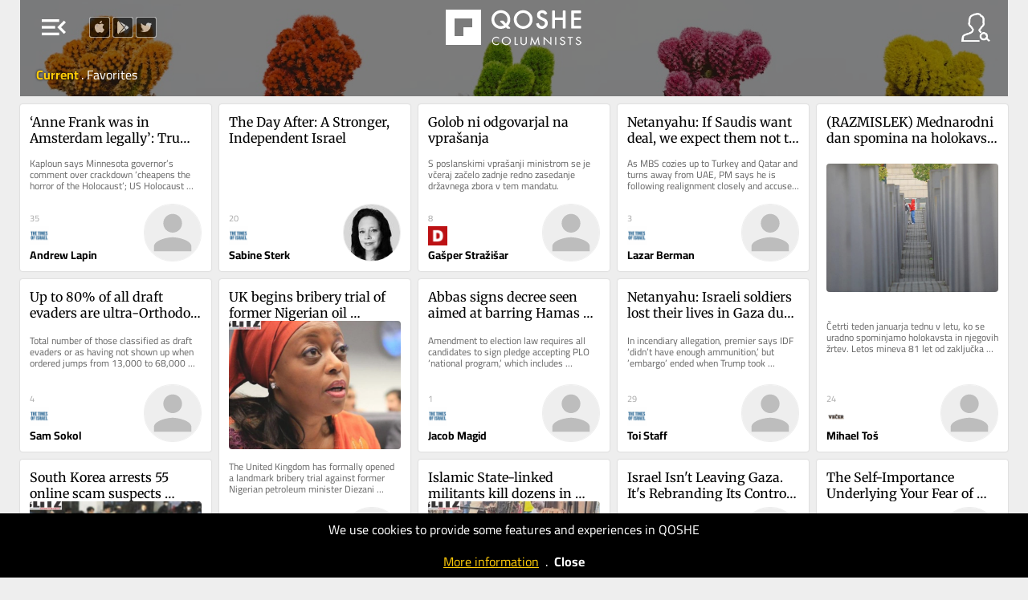

--- FILE ---
content_type: text/html; charset=UTF-8
request_url: https://qoshe.com/yazar/buena-nueva-el-fin-est-m-s-cerca/2957945
body_size: 6232
content:
<!DOCTYPE HTML PUBLIC "-//W3C//DTD HTML 4.01//EN" "http://www.w3.org/TR/html4/strict.dtd">
<html xmlns="http://www.w3.org/1999/xhtml" xmlns:fb="http://ogp.me/ns/fb#" lang="en"  xml:lang="en">
<head>
    <title>QOSHE - Buena Nueva El Fin Está Más Cerca articles</title>
<meta http-equiv="Content-Language" content="en">
<meta http-equiv="Content-Type" content="text/html; charset=utf-8" />
<meta name="title" content="Buena Nueva El Fin Está Más Cerca articles" />
<meta name="description" content="In this website, you can read the posts of the columnists from English Newspapers and Blogs around the world by their social media popularity" />
<meta property="og:site_name" content="QOSHE">
<meta property="og:type" content="article" />
<meta property="og:title" content="Buena Nueva El Fin Está Más Cerca articles" />
<meta property="og:url" content="https://qoshe.com/yazar/buena-nueva-el-fin-est-m-s-cerca/2957945" />
<meta property="og:description" content="In this website, you can read the posts of the columnists from English Newspapers and Blogs around the world by their social media popularity" />
<meta property="og:image" content="https://qoshe.com/img/yz/ogm/Mjk1Nzk0NXx8QnVlbmEgTnVldmEgRWwgRmluIEVzdMOhIE3DoXMgQ2VyY2E=" />
<meta property="og:image:width" content="1200" />
<meta property="og:image:height" content="630" />
<meta name="twitter:image" content="https://qoshe.com/img/yz/ogm/Mjk1Nzk0NXx8QnVlbmEgTnVldmEgRWwgRmluIEVzdMOhIE3DoXMgQ2VyY2E=" />
<meta name="twitter:card" content="summary_large_image" />
<meta name="twitter:site" content="@qosheapp" />
<meta name="twitter:creator" content="@qosheapp" />
<meta name="twitter:url" content="https://qoshe.com/yazar/buena-nueva-el-fin-est-m-s-cerca/2957945" />
<meta name="twitter:title" content="Buena Nueva El Fin Está Más Cerca articles" />
<meta name="twitter:description" content="In this website, you can read the posts of the columnists from English Newspapers and Blogs around the world by their social media popularity" />
<meta name=viewport content="width=device-width, initial-scale=1.0, maximum-scale=3.0">
<link rel="shortcut icon" href="/favicon.ico?202502141527"/>
<link rel="canonical" href="https://qoshe.com/yazar/buena-nueva-el-fin-est-m-s-cerca/2957945"/>
<link href="/_css/main.min.css?202502141527" rel="stylesheet" nonce="aNr1zSEMvwbifIwpdIl55A=="/>
    <link rel="preload" fetchpriority="high" as="image" href="/img/header.jpg" type="image/jpeg">
    <script nonce="aNr1zSEMvwbifIwpdIl55A==" async src="https://www.googletagmanager.com/gtag/js?id=G-CDRZZ38EMX"></script><script nonce="aNr1zSEMvwbifIwpdIl55A==">window.dataLayer=window.dataLayer || [];function gtag(){dataLayer.push(arguments);}gtag("js",new Date());gtag("config","G-CDRZZ38EMX");</script><script nonce="aNr1zSEMvwbifIwpdIl55A==" src="https://code.jquery.com/jquery-3.7.1.min.js" integrity="sha256-/JqT3SQfawRcv/BIHPThkBvs0OEvtFFmqPF/lYI/Cxo=" crossorigin="anonymous"></script><script nonce="aNr1zSEMvwbifIwpdIl55A==" src="/_js/main.min.js??202502141613"></script><script nonce="aNr1zSEMvwbifIwpdIl55A==" async src="/_js/searchYazar.php?lng=en&20250207134511"></script><script nonce="aNr1zSEMvwbifIwpdIl55A==">let lng_gui='en';let lng='en';let cdn_img_yz='https://img.qoshe.com';let cdn_img_icon='https://img.qoshe.com';let mobile=false;let is_ios=false;let favorilerim=false;$(function(){$('#langActive').trigger('click');})</script></head><body class="yazar authors is_desktop is_mac">
  <section id=menuLeft>
    <a href="/login"><span id="user" class="info micon">account_circle</span>
    <a href="/info"><span id="info" class="info micon">info</span></a>
    <span id="mode" class="info micon" onclick="toggleDarkMode(this)">brightness_medium</span>
    <span id=close class="micon">left_panel_close</span>
    <menu id=views>
        <span id=list class="info micon ">view_agenda</span>
        <span id=masonry class="info micon ">grid_view</span>
    </menu>
    <div id=langActive><img src="https://img.qoshe.com/img/flag/201704/en.png"><span id="more" class="micon">expand_more</span><span id="less" class="micon">expand_less</span></div>
        <menu id=lang><a href="/au"><img src="https://flagcdn.com/w40/au.webp">Australia</a><a href="/az"><img src="https://flagcdn.com/w40/az.webp">Azərbaycan</a><a href="/bg"><img src="https://flagcdn.com/w40/bg.webp">Bǎlgariya</a><a href="/bo"><img src="https://flagcdn.com/w40/bo.webp">Bolivia</a><a href="/ba"><img src="https://flagcdn.com/w40/ba.webp">Bosnia & Herzegovina</a><a href="/br"><img src="https://flagcdn.com/w40/br.webp">Brasil</a><a href="/ca"><img src="https://flagcdn.com/w40/ca.webp">Canada</a><a href="/cl"><img src="https://flagcdn.com/w40/cl.webp">Chile</a><a href="/co"><img src="https://flagcdn.com/w40/co.webp">Colombia</a><a href="/cu"><img src="https://flagcdn.com/w40/cu.webp">Cuba</a><a href="/de"><img src="https://flagcdn.com/w40/de.webp">Deutschland</a><a href="/dk"><img src="https://flagcdn.com/w40/dk.webp">Danmark</a><a href="/es"><img src="https://flagcdn.com/w40/es.webp">España</a><a href="/gr"><img src="https://flagcdn.com/w40/gr.webp">Ελλάδα</a><a href="/fr"><img src="https://flagcdn.com/w40/fr.webp">France</a><a href="/hr"><img src="https://flagcdn.com/w40/hr.webp">Hrvatska</a><a href="/in/en"><img src="https://flagcdn.com/w40/in.webp">India</a><a href="/ie"><img src="https://flagcdn.com/w40/ie.webp">Ireland</a><a href="/it"><img src="https://flagcdn.com/w40/it.webp">Italia</a><a href="/lb"><img src="https://flagcdn.com/w40/lb.webp">Lebanon</a><a href="/mx"><img src="https://flagcdn.com/w40/mx.webp">México</a><a href="/nl"><img src="https://flagcdn.com/w40/nl.webp">Nederland</a><a href="/no"><img src="https://flagcdn.com/w40/no.webp">Norge</a><a href="/at"><img src="https://flagcdn.com/w40/at.webp">Österreich</a><a href="/pk/en"><img src="https://img.qoshe.com/img/flag/201704/pk_en.png">Pakistan</a><a href="/pk/ur"><img src="https://flagcdn.com/w40/pk.webp">Pakistan</a><a href="/pe"><img src="https://flagcdn.com/w40/pe.webp">Perú</a><a href="/ru"><img src="https://flagcdn.com/w40/ru.webp">Россия</a><a href="/pt"><img src="https://flagcdn.com/w40/pt.webp">Portugal</a><a href="/rs"><img src="https://flagcdn.com/w40/rs.webp">Srbija</a><a href="/fi"><img src="https://flagcdn.com/w40/fi.webp">Suomi</a><a href="/se"><img src="https://flagcdn.com/w40/se.webp">Sverige</a><a href="/ch"><img src="https://flagcdn.com/w40/ch.webp">Swiss</a><a href="/tr"><img src="https://flagcdn.com/w40/tr.webp">Türkiye</a><a href="/gb"><img src="https://flagcdn.com/w40/gb.webp">United Kingdom</a><a href="/us"><img src="https://flagcdn.com/w40/us.webp">U.S.A</a><a href="/ve"><img src="https://flagcdn.com/w40/ve.webp">Venezuela</a><a href="/en" class=on><img src="https://img.qoshe.com/img/flag/201704/en.png">World</a></menu>
    <div id=hGazete>
        <div id=gazete>
            <div id=list>
                <h1 class=t2 onclick="$('a.gz.cat').toggle()">Categories</h1><h1 class=t2 onclick="$('a.gz.src').toggle()">Sources</h1><div id=pinned></div><a href="/gazete/aeon-en" class="src gz" hreflang="en"><img src="https://qbe-img.qoshe.com/gz/aeon-en"><span class=name>Aeon</span></a><a href="/gazete/al-jazeera" class="src gz none" hreflang="en"><img src="https://qbe-img.qoshe.com/gz/al-jazeera"><span class=name>Al Jazeera</span></a><a href="/gazete/amrica-economa-en" class="src gz none" hreflang="en"><img src="https://qbe-img.qoshe.com/gz/amrica-economa-en"><span class=name>América Economía</span></a><a href="/gazete/blitz-en" class="src gz" hreflang="en"><img src="https://qbe-img.qoshe.com/gz/blitz-en"><span class=name>Blitz</span></a><a href="/gazete/buenos-aires-herald" class="src gz" hreflang="en"><img src="https://qbe-img.qoshe.com/gz/buenos-aires-herald"><span class=name>Buenos Aires Herald</span></a><a href="/gazete/deutsche-welle" class="src gz none" hreflang="en"><img src="https://qbe-img.qoshe.com/gz/deutsche-welle"><span class=name>Deutsche Welle</span></a><a href="/gazete/dnevnik" class="src gz" hreflang="en"><img src="https://qbe-img.qoshe.com/gz/dnevnik"><span class=name>Dnevnik</span></a><a href="/gazete/e-international" class="src gz" hreflang="en"><img src="https://qbe-img.qoshe.com/gz/e-international"><span class=name>E-International</span></a><a href="/gazete/haaretz" class="src gz" hreflang="en"><img src="https://qbe-img.qoshe.com/gz/haaretz"><span class=name>Haaretz</span></a><a href="/gazete/il-manifesto-global-en" class="src gz" hreflang="en"><img src="https://qbe-img.qoshe.com/gz/il-manifesto-global-en"><span class=name>Il Manifesto Global</span></a><a href="/gazete/japan-today" class="src gz none" hreflang="en"><img src="https://qbe-img.qoshe.com/gz/japan-today"><span class=name>Japan Today</span></a><a href="/gazete/khaama-press-en" class="src gz none" hreflang="en"><img src="https://qbe-img.qoshe.com/gz/khaama-press-en"><span class=name>Khaama Press</span></a><a href="/gazete/middle-east-monitor-en" class="src gz" hreflang="en"><img src="https://qbe-img.qoshe.com/gz/middle-east-monitor-en"><span class=name>Middle East Monitor</span></a><a href="/gazete/new-eastern-outlook-en" class="src gz" hreflang="en"><img src="https://qbe-img.qoshe.com/gz/new-eastern-outlook-en"><span class=name>New Eastern Outlook</span></a><a href="/gazete/nikkei-asian-review" class="src gz none" hreflang="en"><img src="https://qbe-img.qoshe.com/gz/nikkei-asian-review"><span class=name>Nikkei Asian Review</span></a><a href="/gazete/oped-column-en" class="src gz none" hreflang="en"><img src="https://qbe-img.qoshe.com/gz/oped-column-en"><span class=name>Oped Column</span></a><a href="/gazete/pravdask" class="src gz" hreflang="en"><img src="https://qbe-img.qoshe.com/gz/pravdask"><span class=name>Pravda.sk</span></a><a href="/gazete/project-syndicate" class="src gz" hreflang="en"><img src="https://qbe-img.qoshe.com/gz/project-syndicate"><span class=name>Project Syndicate</span></a><a href="/gazete/psychology-today-en" class="src gz" hreflang="en"><img src="https://qbe-img.qoshe.com/gz/psychology-today-en"><span class=name>Psychology Today</span></a><a href="/gazete/rt-com-world" class="src gz" hreflang="en"><img src="https://qbe-img.qoshe.com/gz/rt-com-world"><span class=name>RT.com</span></a><a href="/gazete/smesk" class="src gz none" hreflang="en"><img src="https://qbe-img.qoshe.com/gz/smesk"><span class=name>SME.sk</span></a><a href="/gazete/south-china-morning-post-en" class="src gz none" hreflang="en"><img src="https://qbe-img.qoshe.com/gz/south-china-morning-post-en"><span class=name>South China Morning Post</span></a><a href="/gazete/trt-world-en" class="src gz none" hreflang="en"><img src="https://qbe-img.qoshe.com/gz/trt-world-en"><span class=name>TRT World</span></a><a href="/gazete/the-asahi-shimbun" class="src gz" hreflang="en"><img src="https://qbe-img.qoshe.com/gz/the-asahi-shimbun"><span class=name>The Asahi Shimbun</span></a><a href="/gazete/the-japan-news" class="src gz" hreflang="en"><img src="https://qbe-img.qoshe.com/gz/the-japan-news"><span class=name>The Japan News</span></a><a href="/gazete/the-japan-times" class="src gz" hreflang="en"><img src="https://qbe-img.qoshe.com/gz/the-japan-times"><span class=name>The Japan Times</span></a><a href="/gazete/the-korea-times" class="src gz none" hreflang="en"><img src="https://qbe-img.qoshe.com/gz/the-korea-times"><span class=name>The Korea Times</span></a><a href="/gazete/the-times-of-israel-en" class="src gz" hreflang="en"><img src="https://qbe-img.qoshe.com/gz/the-times-of-israel-en"><span class=name>The Times of Israel</span></a><a href="/gazete/the-times-of-israel-blogs-en" class="src gz" hreflang="en"><img src="https://qbe-img.qoshe.com/gz/the-times-of-israel-blogs-en"><span class=name>The Times of Israel (Blogs)</span></a><a href="/gazete/vecer" class="src gz" hreflang="en"><img src="https://qbe-img.qoshe.com/gz/vecer"><span class=name>Večer</span></a><a href="/gazete/qolumnist-en" class="src gz none" hreflang="en"><img src="https://qbe-img.qoshe.com/gz/qolumnist-en"><span class=name>qolumnist</span></a><a href="/gazete/alaincomarabic" class="src gz" hreflang="en"><img src="https://qbe-img.qoshe.com/gz/alaincomarabic"><span class=name>العين الإخبارية</span></a>            </div>
            <div id=info>
        <a href="/login"><img src="https://img.qoshe.com/img/icon/user_b.png" alt="Icon for login">login</a>
    <a href="/who"><img src="https://img.qoshe.com/img/icon/q.png" alt="Icon for who are we?">who are we?</a>
        <a href="/contact"><img src="https://img.qoshe.com/img/icon/bize_ulasin.png" alt="Icon for contact us">contact us</a>
    <a href="https://twitter.com/qosheapp"><img src="https://img.qoshe.com/img/icon/tw.96.png" alt="qosheapps twitter/X account">qosheapp</a>
    <a href="https://itunes.apple.com/en/app/qoshe/id913696073?mt=8" target="itunes_store" id="appstore" class=appbanner><img src="https://upload.wikimedia.org/wikipedia/commons/thumb/3/3c/Download_on_the_App_Store_Badge.svg/203px-Download_on_the_App_Store_Badge.svg.png" alt="QOSHE@AppStore"></a>
    <a href='https://play.google.com/store/apps/details?id=com.qoshe&utm_source=web&utm_campaign=info' id=googleplay class=appbanner><img width="" alt='Get it on Google Play' src='https://img.qoshe.com/img/icon/google.play.220.png' alt="QOSHE@Google Play"/></a>

</div>        </div>
    </div>
</section><section id=menuRight>
    <span id=close class="micon">right_panel_close</span>
  <input id="keywordYZ" type="search" name="keyword" autocomplete="off">
  <div id=hYazarlar>
    <div id=yazarlar>
      <div id=hSearchResult></div>
      <div id=list>
        <div id=popular><h2>Popular</h2><a href="/yazar/s-fenella-das-gupta-ph-d/3131243" class="yz yzf" dbid=3131243 hreflang="en" dir="auto"><img src="https://qbe-img.qoshe.com/y/3131243/50" alt="S. Fenella Das Gupta Ph.d" title="S. Fenella Das Gupta Ph.d" class=yz>S. Fenella Das Gupta Ph.d</a><a href="/yazar/marc-champion/2675026" class="yz yzf" dbid=2675026 hreflang="en" dir="auto"><img src="https://qbe-img.qoshe.com/y/2675026/50" alt="Marc Champion" title="Marc Champion" class=yz>Marc Champion</a><a href="/yazar/toi-staff/2734206" class="yz yzf" dbid=2734206 hreflang="en" dir="auto"><img src="https://qbe-img.qoshe.com/y/2734206/50" alt="Toi Staff" title="Toi Staff" class=yz>Toi Staff</a><a href="/yazar/stephen-r-nagy/129940" class="yz yzf" dbid=129940 hreflang="en" dir="auto"><img src="https://qbe-img.qoshe.com/y/129940/50" alt="Stephen R. Nagy" title="Stephen R. Nagy" class=yz>Stephen R. Nagy</a><a href="/yazar/elisa-t-bronfman/3169576" class="yz yzf" dbid=3169576 hreflang="en" dir="auto"><img src="https://qbe-img.qoshe.com/y/3169576/50" alt="Elisa T. Bronfman" title="Elisa T. Bronfman" class=yz>Elisa T. Bronfman</a><a href="/yazar/michael-arizanti/2741092" class="yz yzf" dbid=2741092 hreflang="en" dir="auto"><img src="https://qbe-img.qoshe.com/y/2741092/50" alt="Michael Arizanti" title="Michael Arizanti" class=yz>Michael Arizanti</a><a href="/yazar/ga-per-stra-i-ar/3144520" class="yz yzf" dbid=3144520 hreflang="en" dir="auto"><img src="https://qbe-img.qoshe.com/y/3144520/50" alt="Gašper Stražišar" title="Gašper Stražišar" class=yz>Gašper Stražišar</a><a href="/yazar/amine-ayoub/3144964" class="yz yzf" dbid=3144964 hreflang="en" dir="auto"><img src="https://qbe-img.qoshe.com/y/3144964/50" alt="Amine Ayoub" title="Amine Ayoub" class=yz>Amine Ayoub</a><a href="/yazar/dr-sam-ben-meir/3117515" class="yz yzf" dbid=3117515 hreflang="en" dir="auto"><img src="https://qbe-img.qoshe.com/y/3117515/50" alt="Dr. Sam Ben-Meir" title="Dr. Sam Ben-Meir" class=yz>Dr. Sam Ben-Meir</a><a href="/yazar/renee-ghert-zand/2735092" class="yz yzf" dbid=2735092 hreflang="en" dir="auto"><img src="https://qbe-img.qoshe.com/y/2735092/50" alt="Renee Ghert-Zand" title="Renee Ghert-Zand" class=yz>Renee Ghert-Zand</a><a href="/yazar/catherine-thorbecke/3114896" class="yz yzf" dbid=3114896 hreflang="en" dir="auto"><img src="https://qbe-img.qoshe.com/y/3114896/50" alt="Catherine Thorbecke" title="Catherine Thorbecke" class=yz>Catherine Thorbecke</a><a href="/yazar/zvi-bar-x27el/2806713" class="yz yzf" dbid=2806713 hreflang="en" dir="auto"><img src="https://qbe-img.qoshe.com/y/2806713/50" alt="Zvi Bar&x27El" title="Zvi Bar&x27El" class=yz>Zvi Bar&x27El</a><a href="/yazar/aparna-jha/3215704" class="yz yzf" dbid=3215704 hreflang="en" dir="auto"><img src="https://qbe-img.qoshe.com/y/3215704/50" alt="Aparna Jha" title="Aparna Jha" class=yz>Aparna Jha</a><a href="/yazar/shirley-m-mueller-m-d/2964787" class="yz yzf" dbid=2964787 hreflang="en" dir="auto"><img src="https://qbe-img.qoshe.com/y/2964787/50" alt="Shirley M. Mueller M.d" title="Shirley M. Mueller M.d" class=yz>Shirley M. Mueller M.d</a><a href="/yazar/marc-bekoff-ph-d/2962201" class="yz yzf" dbid=2962201 hreflang="en" dir="auto"><img src="https://qbe-img.qoshe.com/y/2962201/50" alt="Marc Bekoff Ph.d" title="Marc Bekoff Ph.d" class=yz>Marc Bekoff Ph.d</a><a href="/yazar/ghaith-alsayed/2888819" class="yz yzf" dbid=2888819 hreflang="en" dir="auto"><img src="https://qbe-img.qoshe.com/y/2888819/50" alt="Ghaith Alsayed" title="Ghaith Alsayed" class=yz>Ghaith Alsayed</a><a href="/yazar/takayuki-tanaka/2995276" class="yz yzf" dbid=2995276 hreflang="en" dir="auto"><img src="https://qbe-img.qoshe.com/y/2995276/50" alt="Takayuki Tanaka" title="Takayuki Tanaka" class=yz>Takayuki Tanaka</a><a href="/yazar/daniil-romanenko/3136122" class="yz yzf" dbid=3136122 hreflang="en" dir="auto"><img src="https://qbe-img.qoshe.com/y/3136122/50" alt="Daniil Romanenko" title="Daniil Romanenko" class=yz>Daniil Romanenko</a><a href="/yazar/bruce-rosenstein/2962159" class="yz yzf" dbid=2962159 hreflang="en" dir="auto"><img src="https://qbe-img.qoshe.com/y/2962159/50" alt="Bruce Rosenstein" title="Bruce Rosenstein" class=yz>Bruce Rosenstein</a><a href="/yazar/beth-kurland-ph-d/2963084" class="yz yzf" dbid=2963084 hreflang="en" dir="auto"><img src="https://qbe-img.qoshe.com/y/2963084/50" alt="Beth Kurland Ph.d" title="Beth Kurland Ph.d" class=yz>Beth Kurland Ph.d</a><a href="/yazar/agencies/2734297" class="yz yzf" dbid=2734297 hreflang="en" dir="auto"><img src="https://qbe-img.qoshe.com/y/2734297/50" alt="Agencies" title="Agencies" class=yz>Agencies</a><a href="/yazar/leon-garber-lmhc/3097240" class="yz yzf" dbid=3097240 hreflang="en" dir="auto"><img src="https://qbe-img.qoshe.com/y/3097240/50" alt="Leon Garber Lmhc" title="Leon Garber Lmhc" class=yz>Leon Garber Lmhc</a><a href="/yazar/matt-johnson-ph-d/2986376" class="yz yzf" dbid=2986376 hreflang="en" dir="auto"><img src="https://qbe-img.qoshe.com/y/2986376/50" alt="Matt Johnson Ph.d" title="Matt Johnson Ph.d" class=yz>Matt Johnson Ph.d</a><a href="/yazar/emanuel-fabian/2758189" class="yz yzf" dbid=2758189 hreflang="en" dir="auto"><img src="https://qbe-img.qoshe.com/y/2758189/50" alt="Emanuel Fabian" title="Emanuel Fabian" class=yz>Emanuel Fabian</a><a href="/yazar/ariela-karmel/2808366" class="yz yzf" dbid=2808366 hreflang="en" dir="auto"><img src="https://qbe-img.qoshe.com/y/2808366/50" alt="Ariela Karmel" title="Ariela Karmel" class=yz>Ariela Karmel</a><a href="/yazar/jan-bonhoeffer-m-d/2985416" class="yz yzf" dbid=2985416 hreflang="en" dir="auto"><img src="https://qbe-img.qoshe.com/y/2985416/50" alt="Jan Bonhoeffer M.d" title="Jan Bonhoeffer M.d" class=yz>Jan Bonhoeffer M.d</a><a href="/yazar/stefano-lusa/2949350" class="yz yzf" dbid=2949350 hreflang="en" dir="auto"><img src="https://qbe-img.qoshe.com/y/2949350/50" alt="Stefano Lusa" title="Stefano Lusa" class=yz>Stefano Lusa</a><a href="/yazar/nava-freiberg/3163241" class="yz yzf" dbid=3163241 hreflang="en" dir="auto"><img src="https://qbe-img.qoshe.com/y/3163241/50" alt="Nava Freiberg" title="Nava Freiberg" class=yz>Nava Freiberg</a><a href="/yazar/zev-stub/2954421" class="yz yzf" dbid=2954421 hreflang="en" dir="auto"><img src="https://qbe-img.qoshe.com/y/2954421/50" alt="Zev Stub" title="Zev Stub" class=yz>Zev Stub</a><a href="/yazar/frank-t-mcandrew-ph-d/2982447" class="yz yzf" dbid=2982447 hreflang="en" dir="auto"><img src="https://qbe-img.qoshe.com/y/2982447/50" alt="Frank T. Mcandrew Ph.d" title="Frank T. Mcandrew Ph.d" class=yz>Frank T. Mcandrew Ph.d</a><a href="/yazar/charlie-summers/2925943" class="yz yzf" dbid=2925943 hreflang="en" dir="auto"><img src="https://qbe-img.qoshe.com/y/2925943/50" alt="Charlie Summers" title="Charlie Summers" class=yz>Charlie Summers</a><a href="/yazar/reuters/500946" class="yz yzf" dbid=500946 hreflang="en" dir="auto"><img src="https://qbe-img.qoshe.com/y/500946/50" alt="Reuters" title="Reuters" class=yz>Reuters</a><a href="/yazar/facundo-iglesia/2977032" class="yz yzf" dbid=2977032 hreflang="en" dir="auto"><img src="https://qbe-img.qoshe.com/y/2977032/50" alt="Facundo Iglesia" title="Facundo Iglesia" class=yz>Facundo Iglesia</a><a href="/yazar/lazar-berman/2780116" class="yz yzf" dbid=2780116 hreflang="en" dir="auto"><img src="https://qbe-img.qoshe.com/y/2780116/50" alt="Lazar Berman" title="Lazar Berman" class=yz>Lazar Berman</a><a href="/yazar/news-desk/3065157" class="yz yzf" dbid=3065157 hreflang="en" dir="auto"><img src="https://qbe-img.qoshe.com/y/3065157/50" alt="News Desk" title="News Desk" class=yz>News Desk</a><a href="/yazar/leah-marone-lcsw/2998021" class="yz yzf" dbid=2998021 hreflang="en" dir="auto"><img src="https://qbe-img.qoshe.com/y/2998021/50" alt="Leah Marone Lcsw" title="Leah Marone Lcsw" class=yz>Leah Marone Lcsw</a><a href="/yazar/vincent-james-hooper/3144306" class="yz yzf" dbid=3144306 hreflang="en" dir="auto"><img src="https://qbe-img.qoshe.com/y/3144306/50" alt="Vincent James Hooper" title="Vincent James Hooper" class=yz>Vincent James Hooper</a><a href="/yazar/bobby-hoffman-ph-d/2963303" class="yz yzf" dbid=2963303 hreflang="en" dir="auto"><img src="https://qbe-img.qoshe.com/y/2963303/50" alt="Bobby Hoffman Ph.d" title="Bobby Hoffman Ph.d" class=yz>Bobby Hoffman Ph.d</a><a href="/yazar/ken-jimbo/335663" class="yz yzf" dbid=335663 hreflang="en" dir="auto"><img src="https://qbe-img.qoshe.com/y/335663/50" alt="Ken Jimbo" title="Ken Jimbo" class=yz>Ken Jimbo</a><a href="/yazar/michael-ungar-ph-d/2984983" class="yz yzf" dbid=2984983 hreflang="en" dir="auto"><img src="https://qbe-img.qoshe.com/y/2984983/50" alt="Michael Ungar Ph.d" title="Michael Ungar Ph.d" class=yz>Michael Ungar Ph.d</a><a href="/yazar/robert-bartholomew-ph-d/2979311" class="yz yzf" dbid=2979311 hreflang="en" dir="auto"><img src="https://qbe-img.qoshe.com/y/2979311/50" alt="Robert Bartholomew Ph.d" title="Robert Bartholomew Ph.d" class=yz>Robert Bartholomew Ph.d</a><a href="/yazar/rachel-diamond-ph-d/2985530" class="yz yzf" dbid=2985530 hreflang="en" dir="auto"><img src="https://qbe-img.qoshe.com/y/2985530/50" alt="Rachel Diamond Ph.d" title="Rachel Diamond Ph.d" class=yz>Rachel Diamond Ph.d</a><a href="/yazar/robert-kovach-ph-d/2980159" class="yz yzf" dbid=2980159 hreflang="en" dir="auto"><img src="https://qbe-img.qoshe.com/y/2980159/50" alt="Robert Kovach Ph.d" title="Robert Kovach Ph.d" class=yz>Robert Kovach Ph.d</a><a href="/yazar/arun-anand/3144879" class="yz yzf" dbid=3144879 hreflang="en" dir="auto"><img src="https://qbe-img.qoshe.com/y/3144879/50" alt="Arun Anand" title="Arun Anand" class=yz>Arun Anand</a><a href="/yazar/megan-dalla-camina/2993748" class="yz yzf" dbid=2993748 hreflang="en" dir="auto"><img src="https://qbe-img.qoshe.com/y/2993748/50" alt="Megan Dalla-Camina" title="Megan Dalla-Camina" class=yz>Megan Dalla-Camina</a><a href="/yazar/larry-carlat/3131178" class="yz yzf" dbid=3131178 hreflang="en" dir="auto"><img src="https://qbe-img.qoshe.com/y/3131178/50" alt="Larry Carlat" title="Larry Carlat" class=yz>Larry Carlat</a><a href="/yazar/grace-gilson/3168831" class="yz yzf" dbid=3168831 hreflang="en" dir="auto"><img src="https://qbe-img.qoshe.com/y/3168831/50" alt="Grace Gilson" title="Grace Gilson" class=yz>Grace Gilson</a><a href="/yazar/lee-jong-wha/153511" class="yz yzf" dbid=153511 hreflang="en" dir="auto"><img src="https://qbe-img.qoshe.com/y/153511/50" alt="Lee Jong-Wha" title="Lee Jong-Wha" class=yz>Lee Jong-Wha</a><a href="/yazar/andrew-lapin/2789384" class="yz yzf" dbid=2789384 hreflang="en" dir="auto"><img src="https://qbe-img.qoshe.com/y/2789384/50" alt="Andrew Lapin" title="Andrew Lapin" class=yz>Andrew Lapin</a><a href="/yazar/shannon-sauer-zavala-ph-d/3074171" class="yz yzf" dbid=3074171 hreflang="en" dir="auto"><img src="https://qbe-img.qoshe.com/y/3074171/50" alt="Shannon Sauer-Zavala Ph.d" title="Shannon Sauer-Zavala Ph.d" class=yz>Shannon Sauer-Zavala Ph.d</a></div>      </div>
    </div>
  </div>
</section>  <div id=hBody>
        <header id="sociallinks">
        <a href="https://itunes.apple.com/tr/app/opinion-columnist-and-news/id913696073" target="_blank"><img src="https://img.qoshe.com/img/icon/apple.png" alt="QOSHE@AppStore"></a>
        <a href="https://play.google.com/store/apps/details?id=com.qoshe" target="_blank"><img src="https://img.qoshe.com/img/icon/google.play.png" alt="QOSHE@Google Play"></a>
        <a href="https://twitter.com/qosheapp" target="_blank"><img src="https://img.qoshe.com/img/icon/tw.png" alt="qosheapps twitter/X account"></a>
    </header>
    <header id=top style="background-image:url(https://img.qoshe.com/img/header_yazar.jpg)">
    <div id=dither></div>
    <table id=row1>
        <tr>
            <td id=td1>
                <span id=menu class="micon">menu_open</span>
            </td>
            <td id=logo>
                <table>
                    <tr>
                                                    <td id=td_f>
                                <a href="/favorilerim" id=f>favorites</a>
                            </td>
                                                    <td id=td_g>
                            <a href="/">
                                                                <img src="/img/logo.png" alt="QOSHE Logo">
                                                            </a>
                        </td>
                                                    <td id=td_o>
                                <a href="/okuduklarim" id=o>archive</a>
                            </td>
                                                </tr>
                </table>
            </td>
            <td id=td3><img src="https://img.qoshe.com/img/icon/yazar.png" id=yazar alt="Columnists"></td>
        </tr>
    </table>
    <div id=row2></div>
            <table id=headerYZ class=header dbid=2957945>
            <tr>
                <td></td>
                <td id=info>
                    <img src="https://qbe-img.qoshe.com/y/2957945/200" alt="Buena Nueva El Fin Está Más Cerca" title="Buena Nueva El Fin Está Más Cerca" class=yz>                    <a id=fav class="yzf" dbid=2957945></a>
                    <h1>Buena Nueva El Fin Está Más Cerca</h1>
                    <h2><a href="/gazete/notitarde-ve">Notitarde</a>                                        </h2>
                </td>
                <td></td>
            </tr>
        </table>
        </header>
    <script nonce="aNr1zSEMvwbifIwpdIl55A==">
        function fPolicyCookieClose(){
            Cookies.set('q_policy_cookie_read',1,{expires:365});
            $('#hPolicyCookieAlert').fadeOut();
        }
    </script>
    <div id="hPolicyCookieAlert" style="
    position: fixed;
    background-color: #000;
    width: 100%;
    left: 0;
    bottom: 0;
    color: #FFF;
    text-align: center;
    padding:10px 0;
    line-height: 1.3em;
    z-index: 100000;
    ">We use cookies to provide some features and experiences in QOSHE<br><br><a href="/policy/cookies" style="color:#ffcb08;text-decoration: underline">More information</a>&nbsp;&nbsp;.&nbsp;&nbsp;<a href="#" id="close" style="color: #ffffff;font-weight: bold">Close</a> </div>
    <section id=items class="authors v2    yazar ">
    <script nonce=aNr1zSEMvwbifIwpdIl55A==>location.href="/"</script></section>  </div>
</body>
</html>

--- FILE ---
content_type: text/html; charset=UTF-8
request_url: https://qoshe.com/
body_size: 14688
content:
<!DOCTYPE HTML PUBLIC "-//W3C//DTD HTML 4.01//EN" "http://www.w3.org/TR/html4/strict.dtd">
<html xmlns="http://www.w3.org/1999/xhtml" xmlns:fb="http://ogp.me/ns/fb#" lang="en"  xml:lang="en">
<head>
    <title>QOSHE - Columnists and their posts brought to you by social media popularity</title>
<meta http-equiv="Content-Language" content="en">
<meta http-equiv="Content-Type" content="text/html; charset=utf-8" />
<meta name="title" content="Columnists and their posts brought to you by social media popularity" />
<meta name="description" content="In this website, you can read the posts of the columnists from English Newspapers and Blogs around the world by their social media popularity" />
<meta property="og:site_name" content="QOSHE">
<meta property="og:type" content="article" />
<meta property="og:title" content="Columnists and their posts brought to you by social media popularity" />
<meta property="og:url" content="https://qoshe.com/" />
<meta property="og:description" content="In this website, you can read the posts of the columnists from English Newspapers and Blogs around the world by their social media popularity" />
<meta property="og:image" content="https://img.qoshe.com/img/fb.1200.jpg" />
<meta property="og:image:width" content="" />
<meta property="og:image:height" content="" />
<meta name="twitter:image" content="https://img.qoshe.com/img/fb.1200.jpg" />
<meta name="twitter:card" content="summary" />
<meta name="twitter:site" content="@qosheapp" />
<meta name="twitter:creator" content="@qosheapp" />
<meta name="twitter:url" content="https://qoshe.com/" />
<meta name="twitter:title" content="Columnists and their posts brought to you by social media popularity" />
<meta name="twitter:description" content="In this website, you can read the posts of the columnists from English Newspapers and Blogs around the world by their social media popularity" />
<meta name=viewport content="width=device-width, initial-scale=1.0, maximum-scale=3.0">
<link rel="shortcut icon" href="/favicon.ico?202502141527"/>
<link rel="canonical" href="https://qoshe.com/"/>
<link href="/_css/main.min.css?202502141527" rel="stylesheet" nonce="ZGrx300lz2ormaVMTBy0Mw=="/>
    <link rel="preload" fetchpriority="high" as="image" href="/img/header.jpg" type="image/jpeg">
    <script nonce="ZGrx300lz2ormaVMTBy0Mw==" async src="https://www.googletagmanager.com/gtag/js?id=G-CDRZZ38EMX"></script><script nonce="ZGrx300lz2ormaVMTBy0Mw==">window.dataLayer=window.dataLayer || [];function gtag(){dataLayer.push(arguments);}gtag("js",new Date());gtag("config","G-CDRZZ38EMX");</script><script nonce="ZGrx300lz2ormaVMTBy0Mw==" src="https://code.jquery.com/jquery-3.7.1.min.js" integrity="sha256-/JqT3SQfawRcv/BIHPThkBvs0OEvtFFmqPF/lYI/Cxo=" crossorigin="anonymous"></script><script nonce="ZGrx300lz2ormaVMTBy0Mw==" src="/_js/main.min.js??202502141613"></script><script nonce="ZGrx300lz2ormaVMTBy0Mw==" async src="/_js/searchYazar.php?lng=en&20250207134511"></script><script nonce="ZGrx300lz2ormaVMTBy0Mw==">let lng_gui='en';let lng='en';let cdn_img_yz='https://img.qoshe.com';let cdn_img_icon='https://img.qoshe.com';let mobile=false;let is_ios=false;let favorilerim=false;$(function(){$(window).scroll(fLoadMoreYazi);})</script></head><body class="home authors is_desktop is_mac">
  <section id=menuLeft>
    <a href="/login"><span id="user" class="info micon">account_circle</span>
    <a href="/info"><span id="info" class="info micon">info</span></a>
    <span id="mode" class="info micon" onclick="toggleDarkMode(this)">brightness_medium</span>
    <span id=close class="micon">left_panel_close</span>
    <menu id=views>
        <span id=list class="info micon ">view_agenda</span>
        <span id=masonry class="info micon ">grid_view</span>
    </menu>
    <div id=langActive><img src="https://img.qoshe.com/img/flag/201704/en.png"><span id="more" class="micon">expand_more</span><span id="less" class="micon">expand_less</span></div>
        <menu id=lang><a href="/au"><img src="https://flagcdn.com/w40/au.webp">Australia</a><a href="/az"><img src="https://flagcdn.com/w40/az.webp">Azərbaycan</a><a href="/bg"><img src="https://flagcdn.com/w40/bg.webp">Bǎlgariya</a><a href="/bo"><img src="https://flagcdn.com/w40/bo.webp">Bolivia</a><a href="/ba"><img src="https://flagcdn.com/w40/ba.webp">Bosnia & Herzegovina</a><a href="/br"><img src="https://flagcdn.com/w40/br.webp">Brasil</a><a href="/ca"><img src="https://flagcdn.com/w40/ca.webp">Canada</a><a href="/cl"><img src="https://flagcdn.com/w40/cl.webp">Chile</a><a href="/co"><img src="https://flagcdn.com/w40/co.webp">Colombia</a><a href="/cu"><img src="https://flagcdn.com/w40/cu.webp">Cuba</a><a href="/de"><img src="https://flagcdn.com/w40/de.webp">Deutschland</a><a href="/dk"><img src="https://flagcdn.com/w40/dk.webp">Danmark</a><a href="/es"><img src="https://flagcdn.com/w40/es.webp">España</a><a href="/gr"><img src="https://flagcdn.com/w40/gr.webp">Ελλάδα</a><a href="/fr"><img src="https://flagcdn.com/w40/fr.webp">France</a><a href="/hr"><img src="https://flagcdn.com/w40/hr.webp">Hrvatska</a><a href="/in/en"><img src="https://flagcdn.com/w40/in.webp">India</a><a href="/ie"><img src="https://flagcdn.com/w40/ie.webp">Ireland</a><a href="/it"><img src="https://flagcdn.com/w40/it.webp">Italia</a><a href="/lb"><img src="https://flagcdn.com/w40/lb.webp">Lebanon</a><a href="/mx"><img src="https://flagcdn.com/w40/mx.webp">México</a><a href="/nl"><img src="https://flagcdn.com/w40/nl.webp">Nederland</a><a href="/no"><img src="https://flagcdn.com/w40/no.webp">Norge</a><a href="/at"><img src="https://flagcdn.com/w40/at.webp">Österreich</a><a href="/pk/en"><img src="https://img.qoshe.com/img/flag/201704/pk_en.png">Pakistan</a><a href="/pk/ur"><img src="https://flagcdn.com/w40/pk.webp">Pakistan</a><a href="/pe"><img src="https://flagcdn.com/w40/pe.webp">Perú</a><a href="/ru"><img src="https://flagcdn.com/w40/ru.webp">Россия</a><a href="/pt"><img src="https://flagcdn.com/w40/pt.webp">Portugal</a><a href="/rs"><img src="https://flagcdn.com/w40/rs.webp">Srbija</a><a href="/fi"><img src="https://flagcdn.com/w40/fi.webp">Suomi</a><a href="/se"><img src="https://flagcdn.com/w40/se.webp">Sverige</a><a href="/ch"><img src="https://flagcdn.com/w40/ch.webp">Swiss</a><a href="/tr"><img src="https://flagcdn.com/w40/tr.webp">Türkiye</a><a href="/gb"><img src="https://flagcdn.com/w40/gb.webp">United Kingdom</a><a href="/us"><img src="https://flagcdn.com/w40/us.webp">U.S.A</a><a href="/ve"><img src="https://flagcdn.com/w40/ve.webp">Venezuela</a><a href="/en" class=on><img src="https://img.qoshe.com/img/flag/201704/en.png">World</a></menu>
    <div id=hGazete>
        <div id=gazete>
            <div id=list>
                <h1 class=t2 onclick="$('a.gz.cat').toggle()">Categories</h1><h1 class=t2 onclick="$('a.gz.src').toggle()">Sources</h1><div id=pinned></div><a href="/gazete/aeon-en" class="src gz" hreflang="en"><img src="https://qbe-img.qoshe.com/gz/aeon-en"><span class=name>Aeon</span></a><a href="/gazete/al-jazeera" class="src gz none" hreflang="en"><img src="https://qbe-img.qoshe.com/gz/al-jazeera"><span class=name>Al Jazeera</span></a><a href="/gazete/amrica-economa-en" class="src gz none" hreflang="en"><img src="https://qbe-img.qoshe.com/gz/amrica-economa-en"><span class=name>América Economía</span></a><a href="/gazete/blitz-en" class="src gz" hreflang="en"><img src="https://qbe-img.qoshe.com/gz/blitz-en"><span class=name>Blitz</span></a><a href="/gazete/buenos-aires-herald" class="src gz" hreflang="en"><img src="https://qbe-img.qoshe.com/gz/buenos-aires-herald"><span class=name>Buenos Aires Herald</span></a><a href="/gazete/deutsche-welle" class="src gz none" hreflang="en"><img src="https://qbe-img.qoshe.com/gz/deutsche-welle"><span class=name>Deutsche Welle</span></a><a href="/gazete/dnevnik" class="src gz" hreflang="en"><img src="https://qbe-img.qoshe.com/gz/dnevnik"><span class=name>Dnevnik</span></a><a href="/gazete/e-international" class="src gz" hreflang="en"><img src="https://qbe-img.qoshe.com/gz/e-international"><span class=name>E-International</span></a><a href="/gazete/haaretz" class="src gz" hreflang="en"><img src="https://qbe-img.qoshe.com/gz/haaretz"><span class=name>Haaretz</span></a><a href="/gazete/il-manifesto-global-en" class="src gz" hreflang="en"><img src="https://qbe-img.qoshe.com/gz/il-manifesto-global-en"><span class=name>Il Manifesto Global</span></a><a href="/gazete/japan-today" class="src gz none" hreflang="en"><img src="https://qbe-img.qoshe.com/gz/japan-today"><span class=name>Japan Today</span></a><a href="/gazete/khaama-press-en" class="src gz none" hreflang="en"><img src="https://qbe-img.qoshe.com/gz/khaama-press-en"><span class=name>Khaama Press</span></a><a href="/gazete/middle-east-monitor-en" class="src gz" hreflang="en"><img src="https://qbe-img.qoshe.com/gz/middle-east-monitor-en"><span class=name>Middle East Monitor</span></a><a href="/gazete/new-eastern-outlook-en" class="src gz" hreflang="en"><img src="https://qbe-img.qoshe.com/gz/new-eastern-outlook-en"><span class=name>New Eastern Outlook</span></a><a href="/gazete/nikkei-asian-review" class="src gz none" hreflang="en"><img src="https://qbe-img.qoshe.com/gz/nikkei-asian-review"><span class=name>Nikkei Asian Review</span></a><a href="/gazete/oped-column-en" class="src gz none" hreflang="en"><img src="https://qbe-img.qoshe.com/gz/oped-column-en"><span class=name>Oped Column</span></a><a href="/gazete/pravdask" class="src gz" hreflang="en"><img src="https://qbe-img.qoshe.com/gz/pravdask"><span class=name>Pravda.sk</span></a><a href="/gazete/project-syndicate" class="src gz" hreflang="en"><img src="https://qbe-img.qoshe.com/gz/project-syndicate"><span class=name>Project Syndicate</span></a><a href="/gazete/psychology-today-en" class="src gz" hreflang="en"><img src="https://qbe-img.qoshe.com/gz/psychology-today-en"><span class=name>Psychology Today</span></a><a href="/gazete/rt-com-world" class="src gz" hreflang="en"><img src="https://qbe-img.qoshe.com/gz/rt-com-world"><span class=name>RT.com</span></a><a href="/gazete/smesk" class="src gz none" hreflang="en"><img src="https://qbe-img.qoshe.com/gz/smesk"><span class=name>SME.sk</span></a><a href="/gazete/south-china-morning-post-en" class="src gz none" hreflang="en"><img src="https://qbe-img.qoshe.com/gz/south-china-morning-post-en"><span class=name>South China Morning Post</span></a><a href="/gazete/trt-world-en" class="src gz none" hreflang="en"><img src="https://qbe-img.qoshe.com/gz/trt-world-en"><span class=name>TRT World</span></a><a href="/gazete/the-asahi-shimbun" class="src gz" hreflang="en"><img src="https://qbe-img.qoshe.com/gz/the-asahi-shimbun"><span class=name>The Asahi Shimbun</span></a><a href="/gazete/the-japan-news" class="src gz" hreflang="en"><img src="https://qbe-img.qoshe.com/gz/the-japan-news"><span class=name>The Japan News</span></a><a href="/gazete/the-japan-times" class="src gz" hreflang="en"><img src="https://qbe-img.qoshe.com/gz/the-japan-times"><span class=name>The Japan Times</span></a><a href="/gazete/the-korea-times" class="src gz none" hreflang="en"><img src="https://qbe-img.qoshe.com/gz/the-korea-times"><span class=name>The Korea Times</span></a><a href="/gazete/the-times-of-israel-en" class="src gz" hreflang="en"><img src="https://qbe-img.qoshe.com/gz/the-times-of-israel-en"><span class=name>The Times of Israel</span></a><a href="/gazete/the-times-of-israel-blogs-en" class="src gz" hreflang="en"><img src="https://qbe-img.qoshe.com/gz/the-times-of-israel-blogs-en"><span class=name>The Times of Israel (Blogs)</span></a><a href="/gazete/vecer" class="src gz" hreflang="en"><img src="https://qbe-img.qoshe.com/gz/vecer"><span class=name>Večer</span></a><a href="/gazete/qolumnist-en" class="src gz none" hreflang="en"><img src="https://qbe-img.qoshe.com/gz/qolumnist-en"><span class=name>qolumnist</span></a><a href="/gazete/alaincomarabic" class="src gz" hreflang="en"><img src="https://qbe-img.qoshe.com/gz/alaincomarabic"><span class=name>العين الإخبارية</span></a>            </div>
            <div id=info>
        <a href="/login"><img src="https://img.qoshe.com/img/icon/user_b.png" alt="Icon for login">login</a>
    <a href="/who"><img src="https://img.qoshe.com/img/icon/q.png" alt="Icon for who are we?">who are we?</a>
        <a href="/contact"><img src="https://img.qoshe.com/img/icon/bize_ulasin.png" alt="Icon for contact us">contact us</a>
    <a href="https://twitter.com/qosheapp"><img src="https://img.qoshe.com/img/icon/tw.96.png" alt="qosheapps twitter/X account">qosheapp</a>
    <a href="https://itunes.apple.com/en/app/qoshe/id913696073?mt=8" target="itunes_store" id="appstore" class=appbanner><img src="https://upload.wikimedia.org/wikipedia/commons/thumb/3/3c/Download_on_the_App_Store_Badge.svg/203px-Download_on_the_App_Store_Badge.svg.png" alt="QOSHE@AppStore"></a>
    <a href='https://play.google.com/store/apps/details?id=com.qoshe&utm_source=web&utm_campaign=info' id=googleplay class=appbanner><img width="" alt='Get it on Google Play' src='https://img.qoshe.com/img/icon/google.play.220.png' alt="QOSHE@Google Play"/></a>

</div>        </div>
    </div>
</section><section id=menuRight>
    <span id=close class="micon">right_panel_close</span>
  <input id="keywordYZ" type="search" name="keyword" autocomplete="off">
  <div id=hYazarlar>
    <div id=yazarlar>
      <div id=hSearchResult></div>
      <div id=list>
        <div id=popular><h2>Popular</h2><a href="/yazar/s-fenella-das-gupta-ph-d/3131243" class="yz yzf" dbid=3131243 hreflang="en" dir="auto"><img src="https://qbe-img.qoshe.com/y/3131243/50" alt="S. Fenella Das Gupta Ph.d" title="S. Fenella Das Gupta Ph.d" class=yz>S. Fenella Das Gupta Ph.d</a><a href="/yazar/marc-champion/2675026" class="yz yzf" dbid=2675026 hreflang="en" dir="auto"><img src="https://qbe-img.qoshe.com/y/2675026/50" alt="Marc Champion" title="Marc Champion" class=yz>Marc Champion</a><a href="/yazar/toi-staff/2734206" class="yz yzf" dbid=2734206 hreflang="en" dir="auto"><img src="https://qbe-img.qoshe.com/y/2734206/50" alt="Toi Staff" title="Toi Staff" class=yz>Toi Staff</a><a href="/yazar/stephen-r-nagy/129940" class="yz yzf" dbid=129940 hreflang="en" dir="auto"><img src="https://qbe-img.qoshe.com/y/129940/50" alt="Stephen R. Nagy" title="Stephen R. Nagy" class=yz>Stephen R. Nagy</a><a href="/yazar/elisa-t-bronfman/3169576" class="yz yzf" dbid=3169576 hreflang="en" dir="auto"><img src="https://qbe-img.qoshe.com/y/3169576/50" alt="Elisa T. Bronfman" title="Elisa T. Bronfman" class=yz>Elisa T. Bronfman</a><a href="/yazar/michael-arizanti/2741092" class="yz yzf" dbid=2741092 hreflang="en" dir="auto"><img src="https://qbe-img.qoshe.com/y/2741092/50" alt="Michael Arizanti" title="Michael Arizanti" class=yz>Michael Arizanti</a><a href="/yazar/ga-per-stra-i-ar/3144520" class="yz yzf" dbid=3144520 hreflang="en" dir="auto"><img src="https://qbe-img.qoshe.com/y/3144520/50" alt="Gašper Stražišar" title="Gašper Stražišar" class=yz>Gašper Stražišar</a><a href="/yazar/amine-ayoub/3144964" class="yz yzf" dbid=3144964 hreflang="en" dir="auto"><img src="https://qbe-img.qoshe.com/y/3144964/50" alt="Amine Ayoub" title="Amine Ayoub" class=yz>Amine Ayoub</a><a href="/yazar/dr-sam-ben-meir/3117515" class="yz yzf" dbid=3117515 hreflang="en" dir="auto"><img src="https://qbe-img.qoshe.com/y/3117515/50" alt="Dr. Sam Ben-Meir" title="Dr. Sam Ben-Meir" class=yz>Dr. Sam Ben-Meir</a><a href="/yazar/renee-ghert-zand/2735092" class="yz yzf" dbid=2735092 hreflang="en" dir="auto"><img src="https://qbe-img.qoshe.com/y/2735092/50" alt="Renee Ghert-Zand" title="Renee Ghert-Zand" class=yz>Renee Ghert-Zand</a><a href="/yazar/catherine-thorbecke/3114896" class="yz yzf" dbid=3114896 hreflang="en" dir="auto"><img src="https://qbe-img.qoshe.com/y/3114896/50" alt="Catherine Thorbecke" title="Catherine Thorbecke" class=yz>Catherine Thorbecke</a><a href="/yazar/zvi-bar-x27el/2806713" class="yz yzf" dbid=2806713 hreflang="en" dir="auto"><img src="https://qbe-img.qoshe.com/y/2806713/50" alt="Zvi Bar&x27El" title="Zvi Bar&x27El" class=yz>Zvi Bar&x27El</a><a href="/yazar/aparna-jha/3215704" class="yz yzf" dbid=3215704 hreflang="en" dir="auto"><img src="https://qbe-img.qoshe.com/y/3215704/50" alt="Aparna Jha" title="Aparna Jha" class=yz>Aparna Jha</a><a href="/yazar/shirley-m-mueller-m-d/2964787" class="yz yzf" dbid=2964787 hreflang="en" dir="auto"><img src="https://qbe-img.qoshe.com/y/2964787/50" alt="Shirley M. Mueller M.d" title="Shirley M. Mueller M.d" class=yz>Shirley M. Mueller M.d</a><a href="/yazar/marc-bekoff-ph-d/2962201" class="yz yzf" dbid=2962201 hreflang="en" dir="auto"><img src="https://qbe-img.qoshe.com/y/2962201/50" alt="Marc Bekoff Ph.d" title="Marc Bekoff Ph.d" class=yz>Marc Bekoff Ph.d</a><a href="/yazar/ghaith-alsayed/2888819" class="yz yzf" dbid=2888819 hreflang="en" dir="auto"><img src="https://qbe-img.qoshe.com/y/2888819/50" alt="Ghaith Alsayed" title="Ghaith Alsayed" class=yz>Ghaith Alsayed</a><a href="/yazar/takayuki-tanaka/2995276" class="yz yzf" dbid=2995276 hreflang="en" dir="auto"><img src="https://qbe-img.qoshe.com/y/2995276/50" alt="Takayuki Tanaka" title="Takayuki Tanaka" class=yz>Takayuki Tanaka</a><a href="/yazar/daniil-romanenko/3136122" class="yz yzf" dbid=3136122 hreflang="en" dir="auto"><img src="https://qbe-img.qoshe.com/y/3136122/50" alt="Daniil Romanenko" title="Daniil Romanenko" class=yz>Daniil Romanenko</a><a href="/yazar/bruce-rosenstein/2962159" class="yz yzf" dbid=2962159 hreflang="en" dir="auto"><img src="https://qbe-img.qoshe.com/y/2962159/50" alt="Bruce Rosenstein" title="Bruce Rosenstein" class=yz>Bruce Rosenstein</a><a href="/yazar/beth-kurland-ph-d/2963084" class="yz yzf" dbid=2963084 hreflang="en" dir="auto"><img src="https://qbe-img.qoshe.com/y/2963084/50" alt="Beth Kurland Ph.d" title="Beth Kurland Ph.d" class=yz>Beth Kurland Ph.d</a><a href="/yazar/agencies/2734297" class="yz yzf" dbid=2734297 hreflang="en" dir="auto"><img src="https://qbe-img.qoshe.com/y/2734297/50" alt="Agencies" title="Agencies" class=yz>Agencies</a><a href="/yazar/leon-garber-lmhc/3097240" class="yz yzf" dbid=3097240 hreflang="en" dir="auto"><img src="https://qbe-img.qoshe.com/y/3097240/50" alt="Leon Garber Lmhc" title="Leon Garber Lmhc" class=yz>Leon Garber Lmhc</a><a href="/yazar/matt-johnson-ph-d/2986376" class="yz yzf" dbid=2986376 hreflang="en" dir="auto"><img src="https://qbe-img.qoshe.com/y/2986376/50" alt="Matt Johnson Ph.d" title="Matt Johnson Ph.d" class=yz>Matt Johnson Ph.d</a><a href="/yazar/emanuel-fabian/2758189" class="yz yzf" dbid=2758189 hreflang="en" dir="auto"><img src="https://qbe-img.qoshe.com/y/2758189/50" alt="Emanuel Fabian" title="Emanuel Fabian" class=yz>Emanuel Fabian</a><a href="/yazar/ariela-karmel/2808366" class="yz yzf" dbid=2808366 hreflang="en" dir="auto"><img src="https://qbe-img.qoshe.com/y/2808366/50" alt="Ariela Karmel" title="Ariela Karmel" class=yz>Ariela Karmel</a><a href="/yazar/jan-bonhoeffer-m-d/2985416" class="yz yzf" dbid=2985416 hreflang="en" dir="auto"><img src="https://qbe-img.qoshe.com/y/2985416/50" alt="Jan Bonhoeffer M.d" title="Jan Bonhoeffer M.d" class=yz>Jan Bonhoeffer M.d</a><a href="/yazar/stefano-lusa/2949350" class="yz yzf" dbid=2949350 hreflang="en" dir="auto"><img src="https://qbe-img.qoshe.com/y/2949350/50" alt="Stefano Lusa" title="Stefano Lusa" class=yz>Stefano Lusa</a><a href="/yazar/nava-freiberg/3163241" class="yz yzf" dbid=3163241 hreflang="en" dir="auto"><img src="https://qbe-img.qoshe.com/y/3163241/50" alt="Nava Freiberg" title="Nava Freiberg" class=yz>Nava Freiberg</a><a href="/yazar/zev-stub/2954421" class="yz yzf" dbid=2954421 hreflang="en" dir="auto"><img src="https://qbe-img.qoshe.com/y/2954421/50" alt="Zev Stub" title="Zev Stub" class=yz>Zev Stub</a><a href="/yazar/frank-t-mcandrew-ph-d/2982447" class="yz yzf" dbid=2982447 hreflang="en" dir="auto"><img src="https://qbe-img.qoshe.com/y/2982447/50" alt="Frank T. Mcandrew Ph.d" title="Frank T. Mcandrew Ph.d" class=yz>Frank T. Mcandrew Ph.d</a><a href="/yazar/charlie-summers/2925943" class="yz yzf" dbid=2925943 hreflang="en" dir="auto"><img src="https://qbe-img.qoshe.com/y/2925943/50" alt="Charlie Summers" title="Charlie Summers" class=yz>Charlie Summers</a><a href="/yazar/reuters/500946" class="yz yzf" dbid=500946 hreflang="en" dir="auto"><img src="https://qbe-img.qoshe.com/y/500946/50" alt="Reuters" title="Reuters" class=yz>Reuters</a><a href="/yazar/facundo-iglesia/2977032" class="yz yzf" dbid=2977032 hreflang="en" dir="auto"><img src="https://qbe-img.qoshe.com/y/2977032/50" alt="Facundo Iglesia" title="Facundo Iglesia" class=yz>Facundo Iglesia</a><a href="/yazar/lazar-berman/2780116" class="yz yzf" dbid=2780116 hreflang="en" dir="auto"><img src="https://qbe-img.qoshe.com/y/2780116/50" alt="Lazar Berman" title="Lazar Berman" class=yz>Lazar Berman</a><a href="/yazar/news-desk/3065157" class="yz yzf" dbid=3065157 hreflang="en" dir="auto"><img src="https://qbe-img.qoshe.com/y/3065157/50" alt="News Desk" title="News Desk" class=yz>News Desk</a><a href="/yazar/leah-marone-lcsw/2998021" class="yz yzf" dbid=2998021 hreflang="en" dir="auto"><img src="https://qbe-img.qoshe.com/y/2998021/50" alt="Leah Marone Lcsw" title="Leah Marone Lcsw" class=yz>Leah Marone Lcsw</a><a href="/yazar/vincent-james-hooper/3144306" class="yz yzf" dbid=3144306 hreflang="en" dir="auto"><img src="https://qbe-img.qoshe.com/y/3144306/50" alt="Vincent James Hooper" title="Vincent James Hooper" class=yz>Vincent James Hooper</a><a href="/yazar/bobby-hoffman-ph-d/2963303" class="yz yzf" dbid=2963303 hreflang="en" dir="auto"><img src="https://qbe-img.qoshe.com/y/2963303/50" alt="Bobby Hoffman Ph.d" title="Bobby Hoffman Ph.d" class=yz>Bobby Hoffman Ph.d</a><a href="/yazar/ken-jimbo/335663" class="yz yzf" dbid=335663 hreflang="en" dir="auto"><img src="https://qbe-img.qoshe.com/y/335663/50" alt="Ken Jimbo" title="Ken Jimbo" class=yz>Ken Jimbo</a><a href="/yazar/michael-ungar-ph-d/2984983" class="yz yzf" dbid=2984983 hreflang="en" dir="auto"><img src="https://qbe-img.qoshe.com/y/2984983/50" alt="Michael Ungar Ph.d" title="Michael Ungar Ph.d" class=yz>Michael Ungar Ph.d</a><a href="/yazar/robert-bartholomew-ph-d/2979311" class="yz yzf" dbid=2979311 hreflang="en" dir="auto"><img src="https://qbe-img.qoshe.com/y/2979311/50" alt="Robert Bartholomew Ph.d" title="Robert Bartholomew Ph.d" class=yz>Robert Bartholomew Ph.d</a><a href="/yazar/rachel-diamond-ph-d/2985530" class="yz yzf" dbid=2985530 hreflang="en" dir="auto"><img src="https://qbe-img.qoshe.com/y/2985530/50" alt="Rachel Diamond Ph.d" title="Rachel Diamond Ph.d" class=yz>Rachel Diamond Ph.d</a><a href="/yazar/robert-kovach-ph-d/2980159" class="yz yzf" dbid=2980159 hreflang="en" dir="auto"><img src="https://qbe-img.qoshe.com/y/2980159/50" alt="Robert Kovach Ph.d" title="Robert Kovach Ph.d" class=yz>Robert Kovach Ph.d</a><a href="/yazar/arun-anand/3144879" class="yz yzf" dbid=3144879 hreflang="en" dir="auto"><img src="https://qbe-img.qoshe.com/y/3144879/50" alt="Arun Anand" title="Arun Anand" class=yz>Arun Anand</a><a href="/yazar/megan-dalla-camina/2993748" class="yz yzf" dbid=2993748 hreflang="en" dir="auto"><img src="https://qbe-img.qoshe.com/y/2993748/50" alt="Megan Dalla-Camina" title="Megan Dalla-Camina" class=yz>Megan Dalla-Camina</a><a href="/yazar/larry-carlat/3131178" class="yz yzf" dbid=3131178 hreflang="en" dir="auto"><img src="https://qbe-img.qoshe.com/y/3131178/50" alt="Larry Carlat" title="Larry Carlat" class=yz>Larry Carlat</a><a href="/yazar/grace-gilson/3168831" class="yz yzf" dbid=3168831 hreflang="en" dir="auto"><img src="https://qbe-img.qoshe.com/y/3168831/50" alt="Grace Gilson" title="Grace Gilson" class=yz>Grace Gilson</a><a href="/yazar/lee-jong-wha/153511" class="yz yzf" dbid=153511 hreflang="en" dir="auto"><img src="https://qbe-img.qoshe.com/y/153511/50" alt="Lee Jong-Wha" title="Lee Jong-Wha" class=yz>Lee Jong-Wha</a><a href="/yazar/andrew-lapin/2789384" class="yz yzf" dbid=2789384 hreflang="en" dir="auto"><img src="https://qbe-img.qoshe.com/y/2789384/50" alt="Andrew Lapin" title="Andrew Lapin" class=yz>Andrew Lapin</a><a href="/yazar/shannon-sauer-zavala-ph-d/3074171" class="yz yzf" dbid=3074171 hreflang="en" dir="auto"><img src="https://qbe-img.qoshe.com/y/3074171/50" alt="Shannon Sauer-Zavala Ph.d" title="Shannon Sauer-Zavala Ph.d" class=yz>Shannon Sauer-Zavala Ph.d</a></div>      </div>
    </div>
  </div>
</section>  <div id=hBody>
        <header id="sociallinks">
        <a href="https://itunes.apple.com/tr/app/opinion-columnist-and-news/id913696073" target="_blank"><img src="https://img.qoshe.com/img/icon/apple.png" alt="QOSHE@AppStore"></a>
        <a href="https://play.google.com/store/apps/details?id=com.qoshe" target="_blank"><img src="https://img.qoshe.com/img/icon/google.play.png" alt="QOSHE@Google Play"></a>
        <a href="https://twitter.com/qosheapp" target="_blank"><img src="https://img.qoshe.com/img/icon/tw.png" alt="qosheapps twitter/X account"></a>
    </header>
    <header id=top>
    <div id=dither></div>
    <table id=row1>
        <tr>
            <td id=td1>
                <span id=menu class="micon">menu_open</span>
            </td>
            <td id=logo>
                <table>
                    <tr>
                                                <td id=td_g>
                            <a href="/">
                                                                <img src="/img/logo.png" alt="QOSHE Logo">
                                                                    <img src="/img/logotype.en.png" id=logotype alt="QOSHE Logotype">
                                                                </a>
                        </td>
                                            </tr>
                </table>
            </td>
            <td id=td3><img src="https://img.qoshe.com/img/icon/yazar.png" id=yazar alt="Columnists"></td>
        </tr>
    </table>
    <div id=row2></div>
            <table id=tabs>
            <tr>
                <td id=g style="color:#FFF">
                    <a href="/gundem" class=on>
                        Current                    </a>
                    <span> . </span>
                    <a href="/favorilerim">
                        Favorites                    </a>
                                    </td>
                <td id=o style="color:#FFF">
                </td>
            </tr>
        </table>
        </header>
    <script nonce="ZGrx300lz2ormaVMTBy0Mw==">
        function fPolicyCookieClose(){
            Cookies.set('q_policy_cookie_read',1,{expires:365});
            $('#hPolicyCookieAlert').fadeOut();
        }
    </script>
    <div id="hPolicyCookieAlert" style="
    position: fixed;
    background-color: #000;
    width: 100%;
    left: 0;
    bottom: 0;
    color: #FFF;
    text-align: center;
    padding:10px 0;
    line-height: 1.3em;
    z-index: 100000;
    ">We use cookies to provide some features and experiences in QOSHE<br><br><a href="/policy/cookies" style="color:#ffcb08;text-decoration: underline">More information</a>&nbsp;&nbsp;.&nbsp;&nbsp;<a href="#" id="close" style="color: #ffffff;font-weight: bold">Close</a> </div>
    <section id=items class="authors v2     ">
      <a class="box desc" href="/the-times-of-israel/andrew-lapin/-anne-frank-was-in-amsterdam-legally-trump-antisemitism-envoy-refutes-walz-ice-comparison/187637647" hreflang="">  <h1 dir="auto">‘Anne Frank was in Amsterdam legally’: Trump antisemitism envoy refutes Walz ICE comparison</h1><p dir="auto">Kaploun says Minnesota governor&#8217;s comment over crackdown &#8216;cheapens the horror of the Holocaust&#8217;; US Holocaust Museum blasts...</p>  <div class="info">  <div class="bl">    <i>35</i>  <h3><img src="https://qbe-img.qoshe.com/gz/the-times-of-israel-en" alt="The Times of Israel" title="The Times of Israel"></h3>  <h2>Andrew Lapin</h2>  </div>  <div class="br">  <div class="yzf" dbid=2789384></div>  <img src="https://qbe-img.qoshe.com/y/2789384/100" title="Andrew Lapin">  </div>  </div>  </a>  <a class="box " href="/the-times-of-israel-blogs-/sabine-sterk/the-day-after-a-stronger-independent-israel/187637843" hreflang="">  <h1 dir="auto">The Day After: A Stronger, Independent Israel</h1>  <div class="info">  <div class="bl">    <i>20</i>  <h3><img src="https://qbe-img.qoshe.com/gz/the-times-of-israel-blogs-en" alt="The Times of Israel (Blogs)" title="The Times of Israel (Blogs)"></h3>  <h2>Sabine Sterk</h2>  </div>  <div class="br">  <div class="yzf" dbid=3156639></div>  <img src="https://qbe-img.qoshe.com/y/3156639/100" title="Sabine Sterk">  </div>  </div>  </a>  <a class="box desc" href="/dnevnik/ga-per-stra-i-ar/golob-ni-odgovarjal-na-vpra-anja/187628224" hreflang="">  <h1 dir="auto">Golob ni odgovarjal na vprašanja</h1><p dir="auto">S poslanskimi vprašanji ministrom se je včeraj začelo zadnje redno zasedanje državnega zbora v tem mandatu.</p>  <div class="info">  <div class="bl">    <i>8</i>  <h3><img src="https://qbe-img.qoshe.com/gz/dnevnik" alt="Dnevnik" title="Dnevnik"></h3>  <h2>Gašper Stražišar</h2>  </div>  <div class="br">  <div class="yzf" dbid=3144520></div>  <img src="https://qbe-img.qoshe.com/y/3144520/100" title="Gašper Stražišar">  </div>  </div>  </a>  <a class="box desc" href="/the-times-of-israel/lazar-berman/netanyahu-if-saudis-want-deal-we-expect-them-not-to-align-with-anti-israel-forces/187632236" hreflang="">  <h1 dir="auto">Netanyahu: If Saudis want deal, we expect them not to align with anti-Israel forces</h1><p dir="auto">As MBS cozies up to Turkey and Qatar and turns away from UAE, PM says he is following realignment closely and accuses Riyadh of &#8216;nurturing all...</p>  <div class="info">  <div class="bl">    <i>3</i>  <h3><img src="https://qbe-img.qoshe.com/gz/the-times-of-israel-en" alt="The Times of Israel" title="The Times of Israel"></h3>  <h2>Lazar Berman</h2>  </div>  <div class="br">  <div class="yzf" dbid=2780116></div>  <img src="https://qbe-img.qoshe.com/y/2780116/100" title="Lazar Berman">  </div>  </div>  </a>  <a class="box desc img" href="/ve-er/mihael-to-/-razmislek-mednarodni-dan-spomina-na-holokavst-nikoli-ve-dejansko-pomeni-nikoli-ve-/187628216" hreflang="">  <h1 dir="auto">(RAZMISLEK) Mednarodni dan spomina na holokavst: Nikoli več dejansko pomeni nikoli več.</h1><img class=spot src="https://img.qoshe.com/img/yazi/300/187628216_1.jpg" alt="(RAZMISLEK) Mednarodni dan spomina na holokavst: Nikoli več dejansko pomeni nikoli več." title="(RAZMISLEK) Mednarodni dan spomina na holokavst: Nikoli več dejansko pomeni nikoli več."><p dir="auto">Četrti teden januarja tednu v letu, ko se uradno spominjamo holokavsta in njegovih žrtev. Letos mineva 81 let od zaključka druge svetovne vojne in...</p>  <div class="info">  <div class="bl">    <i>24</i>  <h3><img src="https://qbe-img.qoshe.com/gz/vecer" alt="Večer" title="Večer"></h3>  <h2>Mihael Toš</h2>  </div>  <div class="br">  <div class="yzf" dbid=3157217></div>  <img src="https://qbe-img.qoshe.com/y/3157217/100" title="Mihael Toš">  </div>  </div>  </a>  <a class="box desc" href="/the-times-of-israel/sam-sokol/up-to-80-of-all-draft-evaders-are-ultra-orthodox-idf-general-tells-knesset/187629269" hreflang="">  <h1 dir="auto">Up to 80% of all draft evaders are ultra-Orthodox, IDF general tells Knesset</h1><p dir="auto">Total number of those classified as draft evaders or as having not shown up when ordered jumps from 13,000 to 68,000 over just two years, after broad...</p>  <div class="info">  <div class="bl">    <i>4</i>  <h3><img src="https://qbe-img.qoshe.com/gz/the-times-of-israel-en" alt="The Times of Israel" title="The Times of Israel"></h3>  <h2>Sam Sokol</h2>  </div>  <div class="br">  <div class="yzf" dbid=2758851></div>  <img src="https://qbe-img.qoshe.com/y/2758851/100" title="Sam Sokol">  </div>  </div>  </a>  <a class="box desc img" href="/blitz/tajul-islam/uk-begins-bribery-trial-of-former-nigerian-oil-minister-diezani-alison-madueke/187628347" hreflang="">  <h1 dir="auto">UK begins bribery trial of former Nigerian oil minister Diezani Alison-Madueke</h1><img class=spot src="https://img.qoshe.com/img/yazi/300/187628347_1.jpg" alt="UK begins bribery trial of former Nigerian oil minister Diezani Alison-Madueke" title="UK begins bribery trial of former Nigerian oil minister Diezani Alison-Madueke"><p dir="auto">The United Kingdom has formally opened a landmark bribery trial against former Nigerian petroleum minister Diezani Alison-Madueke, marking a...</p>  <div class="info">  <div class="bl">    <i>47</i>  <h3><img src="https://qbe-img.qoshe.com/gz/blitz-en" alt="Blitz" title="Blitz"></h3>  <h2>Tajul Islam</h2>  </div>  <div class="br">  <div class="yzf" dbid=3065155></div>  <img src="https://qbe-img.qoshe.com/y/3065155/100" title="Tajul Islam">  </div>  </div>  </a>  <a class="box desc" href="/the-times-of-israel/jacob-magid/abbas-signs-decree-seen-aimed-at-barring-hamas-from-participating-in-local-elections/187634758" hreflang="">  <h1 dir="auto">Abbas signs decree seen aimed at barring Hamas from participating in local elections</h1><p dir="auto">Amendment to election law requires all candidates to sign pledge accepting PLO &#8216;national program,&#8217; which includes recognizing Israel,...</p>  <div class="info">  <div class="bl">    <i>1</i>  <h3><img src="https://qbe-img.qoshe.com/gz/the-times-of-israel-en" alt="The Times of Israel" title="The Times of Israel"></h3>  <h2>Jacob Magid</h2>  </div>  <div class="br">  <div class="yzf" dbid=2734656></div>  <img src="https://qbe-img.qoshe.com/y/2734656/100" title="Jacob Magid">  </div>  </div>  </a>  <a class="box desc" href="/the-times-of-israel/toi-staff/netanyahu-israeli-soldiers-lost-their-lives-in-gaza-due-to-biden-era-arms-embargo/187629266" hreflang="">  <h1 dir="auto">Netanyahu: Israeli soldiers lost their lives in Gaza due to Biden-era arms embargo</h1><p dir="auto">In incendiary allegation, premier says IDF &#8216;didn&#8217;t have enough ammunition,&#8217; but &#8217;embargo&#8217; ended when Trump took office;...</p>  <div class="info">  <div class="bl">    <i>29</i>  <h3><img src="https://qbe-img.qoshe.com/gz/the-times-of-israel-en" alt="The Times of Israel" title="The Times of Israel"></h3>  <h2>Toi Staff</h2>  </div>  <div class="br">  <div class="yzf" dbid=2734206></div>  <img src="https://qbe-img.qoshe.com/y/2734206/100" title="Toi Staff">  </div>  </div>  </a>  <a class="box desc img" href="/blitz/jennifer-hicks/south-korea-arrests-55-online-scam-suspects-repatriated-from-cambodia-in-record-breaking-operation/187628350" hreflang="">  <h1 dir="auto">South Korea arrests 55 online scam suspects repatriated from Cambodia in record-breaking operation</h1><img class=spot src="https://img.qoshe.com/img/yazi/300/187628350_1.jpg" alt="South Korea arrests 55 online scam suspects repatriated from Cambodia in record-breaking operation" title="South Korea arrests 55 online scam suspects repatriated from Cambodia in record-breaking operation"><p dir="auto">South Korean authorities have arrested 55 individuals suspected of operating large-scale online fraud schemes after they were repatriated from...</p>  <div class="info">  <div class="bl">    <i>2</i>  <h3><img src="https://qbe-img.qoshe.com/gz/blitz-en" alt="Blitz" title="Blitz"></h3>  <h2>Jennifer Hicks</h2>  </div>  <div class="br">  <div class="yzf" dbid=3066448></div>  <img src="https://qbe-img.qoshe.com/y/3066448/100" title="Jennifer Hicks">  </div>  </div>  </a>  <a class="box desc img" href="/blitz/m-a-hossain/islamic-state-linked-militants-kill-dozens-in-eastern-dr-congo-as-security-vacuum-deepens/187628342" hreflang="">  <h1 dir="auto">Islamic State-linked militants kill dozens in eastern DR Congo as security vacuum deepens</h1><img class=spot src="https://img.qoshe.com/img/yazi/300/187628342_1.jpg" alt="Islamic State-linked militants kill dozens in eastern DR Congo as security vacuum deepens" title="Islamic State-linked militants kill dozens in eastern DR Congo as security vacuum deepens"><p dir="auto">At least 25 civilians were killed in a brutal attack carried out by militants linked to the Islamic State (IS) in the northeastern Democratic Republic...</p>  <div class="info">  <div class="bl">    <i>1</i>  <h3><img src="https://qbe-img.qoshe.com/gz/blitz-en" alt="Blitz" title="Blitz"></h3>  <h2>M A Hossain</h2>  </div>  <div class="br">  <div class="yzf" dbid=3065013></div>  <img src="https://qbe-img.qoshe.com/y/3065013/100" title="M A Hossain">  </div>  </div>  </a>  <a class="box " href="/haaretz/mahmoud-shehada/israel-isn-t-leaving-gaza-it-s-rebranding-its-control-of-the-strip/187629224" hreflang="">  <h1 dir="auto">Israel Isn't Leaving Gaza. It's Rebranding Its Control of the Strip</h1>  <div class="info">  <div class="bl">    <i>27</i>  <h3><img src="https://qbe-img.qoshe.com/gz/haaretz" alt="Haaretz" title="Haaretz"></h3>  <h2>Mahmoud Shehada</h2>  </div>  <div class="br">  <div class="yzf" dbid=3194036></div>  <img src="https://qbe-img.qoshe.com/y/3194036/100" title="Mahmoud Shehada">  </div>  </div>  </a>  <a class="box " href="/psychology-today/leon-garber-lmhc/the-self-importance-underlying-your-fear-of-making-mistakes/187629248" hreflang="">  <h1 dir="auto">The Self-Importance Underlying Your Fear of Making Mistakes</h1>  <div class="info">  <div class="bl">    <i>8</i>  <h3><img src="https://qbe-img.qoshe.com/gz/psychology-today-en" alt="Psychology Today" title="Psychology Today"></h3>  <h2>Leon Garber Lmhc</h2>  </div>  <div class="br">  <div class="yzf" dbid=3097240></div>  <img src="https://qbe-img.qoshe.com/y/3097240/100" title="Leon Garber Lmhc">  </div>  </div>  </a>  <a class="box desc" href="/the-times-of-israel/toi-staff/trump-a-beautiful-armada-is-sailing-toward-iran-right-now-i-hope-they-make-a-deal-/187632235" hreflang="">  <h1 dir="auto">Trump: ‘A beautiful armada’ is sailing toward Iran right now, ‘I hope they make a deal’</h1><p dir="auto">MBS tells Iranian president that he won&#8217;t allow attacks on Islamic Republic from Saudi territory * Pre-Oct. 7 Hamas memo quotes top Islamic...</p>  <div class="info">  <div class="bl">    <i>2</i>  <h3><img src="https://qbe-img.qoshe.com/gz/the-times-of-israel-en" alt="The Times of Israel" title="The Times of Israel"></h3>  <h2>Toi Staff</h2>  </div>  <div class="br">  <div class="yzf" dbid=2734206></div>  <img src="https://qbe-img.qoshe.com/y/2734206/100" title="Toi Staff">  </div>  </div>  </a>  <a class="box desc img" href="/blitz/m-a-hossain/when-power-flatters-itself-from-graveyards-to-five-star-ministries/187628353" hreflang="">  <h1 dir="auto">When power flatters itself: From graveyards to five-star ministries</h1><img class=spot src="https://img.qoshe.com/img/yazi/300/187628353_1.jpg" alt="When power flatters itself: From graveyards to five-star ministries" title="When power flatters itself: From graveyards to five-star ministries"><p dir="auto">There is something uniquely revealing about how a state allocates its dead—and its ministers. Graveyards, after all, are meant to be the great...</p>  <div class="info">  <div class="bl">    <i>8</i>  <h3><img src="https://qbe-img.qoshe.com/gz/blitz-en" alt="Blitz" title="Blitz"></h3>  <h2>M A Hossain</h2>  </div>  <div class="br">  <div class="yzf" dbid=3065013></div>  <img src="https://qbe-img.qoshe.com/y/3065013/100" title="M A Hossain">  </div>  </div>  </a>  <a class="box desc" href="/the-times-of-israel/nava-freiberg/netanyahu-no-gaza-rebuild-before-hamas-disarms-israel-will-keep-security-control-over-gaza/187632234" hreflang="">  <h1 dir="auto">Netanyahu: No Gaza rebuild before Hamas disarms, Israel will keep ‘security control’ over Gaza</h1><p dir="auto">In wide ranging press conference, PM also celebrates return of final slain hostage, addresses threat of Iran attack, urges against early elections,...</p>  <div class="info">  <div class="bl">    <i>4</i>  <h3><img src="https://qbe-img.qoshe.com/gz/the-times-of-israel-en" alt="The Times of Israel" title="The Times of Israel"></h3>  <h2>Nava Freiberg</h2>  </div>  <div class="br">  <div class="yzf" dbid=3163241></div>  <img src="https://qbe-img.qoshe.com/y/3163241/100" title="Nava Freiberg">  </div>  </div>  </a>  <a class="box desc" href="/the-times-of-israel/toi-staff/syrian-leader-to-meet-putin-for-second-time-as-russian-presence-in-country-dwindles/187640628" hreflang="">  <h1 dir="auto">Syrian leader to meet Putin for second time, as Russian presence in country dwindles</h1><p dir="auto">Sharaa has struck friendly tone with Moscow, but still seeks Assad&#8217;s extradition from Russia, where he fled after coup</p>  <div class="info">  <div class="bl">    <i>0</i>  <h3><img src="https://qbe-img.qoshe.com/gz/the-times-of-israel-en" alt="The Times of Israel" title="The Times of Israel"></h3>  <h2>Toi Staff</h2>  </div>  <div class="br">  <div class="yzf" dbid=2734206></div>  <img src="https://qbe-img.qoshe.com/y/2734206/100" title="Toi Staff">  </div>  </div>  </a>  <a class="box desc" href="/the-times-of-israel/toi-staff/bbc-fails-to-mention-jews-in-some-holocaust-remembrance-day-coverage-sparking-outrage/187640627" hreflang="">  <h1 dir="auto">BBC fails to mention Jews in some Holocaust Remembrance Day coverage, sparking outrage</h1><p dir="auto">British national broadcaster apologizes after anchors say &#8216;six million people&#8217; killed, report doesn&#8217;t mention Jews, antisemitism;...</p>  <div class="info">  <div class="bl">    <i>0</i>  <h3><img src="https://qbe-img.qoshe.com/gz/the-times-of-israel-en" alt="The Times of Israel" title="The Times of Israel"></h3>  <h2>Toi Staff</h2>  </div>  <div class="br">  <div class="yzf" dbid=2734206></div>  <img src="https://qbe-img.qoshe.com/y/2734206/100" title="Toi Staff">  </div>  </div>  </a>  <a class="box " href="/psychology-today/kimberly-quinn-ph-d/the-hurry-sickness-of-hustle-culture/187629247" hreflang="">  <h1 dir="auto">The Hurry Sickness of Hustle Culture</h1>  <div class="info">  <div class="bl">    <i>3</i>  <h3><img src="https://qbe-img.qoshe.com/gz/psychology-today-en" alt="Psychology Today" title="Psychology Today"></h3>  <h2>Kimberly Quinn Ph.d</h2>  </div>  <div class="br">  <div class="yzf" dbid=2987879></div>  <img src="https://qbe-img.qoshe.com/y/2987879/100" title="Kimberly Quinn Ph.d">  </div>  </div>  </a>  <a class="box desc img" href="/blitz/tajul-islam/india-showcases-strategic-ambition-and-diplomatic-outreach-at-77th-republic-day-parade/187628345" hreflang="">  <h1 dir="auto">India showcases strategic ambition and diplomatic outreach at 77th Republic Day parade</h1><img class=spot src="https://img.qoshe.com/img/yazi/300/187628345_1.jpg" alt="India showcases strategic ambition and diplomatic outreach at 77th Republic Day parade" title="India showcases strategic ambition and diplomatic outreach at 77th Republic Day parade"><p dir="auto">India marked the 77th anniversary of its Republic Day with an elaborate military and cultural parade in New Delhi, using the high-profile occasion to...</p>  <div class="info">  <div class="bl">    <i>1</i>  <h3><img src="https://qbe-img.qoshe.com/gz/blitz-en" alt="Blitz" title="Blitz"></h3>  <h2>Tajul Islam</h2>  </div>  <div class="br">  <div class="yzf" dbid=3065155></div>  <img src="https://qbe-img.qoshe.com/y/3065155/100" title="Tajul Islam">  </div>  </div>  </a>  <a class="box desc" href="/dnevnik/tatjana-pihlar/sdh-in-kmetijski-sklad-sta-denacionalizacijskim-upravi-encem-izpla-ala-ve-kot-1-8-milijarde-evro/187628223" hreflang="">  <h1 dir="auto">SDH in kmetijski sklad sta denacionalizacijskim upravičencem izplačala več kot 1,8 milijarde evrov</h1><p dir="auto">Ministrstva in upravne enote, ki o denacionalizacijskih zahtevkih odločajo na prvi stopnji, imajo po 34 letih še vedno 65 nerešenih zadev....</p>  <div class="info">  <div class="bl">    <i>2</i>  <h3><img src="https://qbe-img.qoshe.com/gz/dnevnik" alt="Dnevnik" title="Dnevnik"></h3>  <h2>Tatjana Pihlar</h2>  </div>  <div class="br">  <div class="yzf" dbid=3143526></div>  <img src="https://qbe-img.qoshe.com/y/3143526/100" title="Tatjana Pihlar">  </div>  </div>  </a>  <a class="box desc" href="/the-times-of-israel/grace-gilson/us-border-patrol-commander-gregory-bovino-decries-comparisons-of-ice-to-gestapo/187637648" hreflang="">  <h1 dir="auto">US Border Patrol commander Gregory Bovino decries comparisons of ICE to Gestapo</h1><p dir="auto">Trump official, whose long coat was described as &#8216;Nazi-coded,&#8217; reportedly leaving Minnesota after local man&#8217;s death at hands of...</p>  <div class="info">  <div class="bl">    <i>2</i>  <h3><img src="https://qbe-img.qoshe.com/gz/the-times-of-israel-en" alt="The Times of Israel" title="The Times of Israel"></h3>  <h2>Grace Gilson</h2>  </div>  <div class="br">  <div class="yzf" dbid=3168831></div>  <img src="https://qbe-img.qoshe.com/y/3168831/100" title="Grace Gilson">  </div>  </div>  </a>  <a class="box desc img" href="/rt-com/eva-bartlett/-we-are-back-in-the-middle-ages-how-the-eu-literally-starves-dissenting-experts/187628232" hreflang="">  <h1 dir="auto">‘We are back in the Middle Ages’: How the EU literally starves dissenting experts</h1><img class=spot src="https://img.qoshe.com/img/yazi/300/187628232_1.jpg" alt="‘We are back in the Middle Ages’: How the EU literally starves dissenting experts" title="‘We are back in the Middle Ages’: How the EU literally starves dissenting experts"><p dir="auto">On December 15, 2025, the European Union slapped sanctions on former Swiss intelligence officer and ex-NATO employee Jacques Baud. No day in court, no...</p>  <div class="info">  <div class="bl">    <i>3</i>  <h3><img src="https://qbe-img.qoshe.com/gz/rt-com-world" alt="RT.com" title="RT.com"></h3>  <h2>Eva Bartlett</h2>  </div>  <div class="br">  <div class="yzf" dbid=1937297></div>  <img src="https://qbe-img.qoshe.com/y/1937297/100" title="Eva Bartlett">  </div>  </div>  </a>  <a class="box desc" href="/the-times-of-israel/agencies/trump-a-beautiful-armada-is-sailing-toward-iran-i-hope-they-make-a-deal-/187640632" hreflang="">  <h1 dir="auto">Trump: ‘A beautiful armada’ is sailing toward Iran, ‘I hope they make a deal’</h1><p dir="auto">Iran&#8217;s Araghchi says not in contact with Witkoff, but intermediaries holding consultations; watchdog says 6,126 killed in crackdown, further...</p>  <div class="info">  <div class="bl">    <i>0</i>  <h3><img src="https://qbe-img.qoshe.com/gz/the-times-of-israel-en" alt="The Times of Israel" title="The Times of Israel"></h3>  <h2>Agencies</h2>  </div>  <div class="br">  <div class="yzf" dbid=2734297></div>  <img src="https://qbe-img.qoshe.com/y/2734297/100" title="Agencies">  </div>  </div>  </a>  <a class="box desc" href="/the-times-of-israel/agencies/iranian-president-says-us-threats-will-achieve-nothing-other-than-instability-/187632233" hreflang="">  <h1 dir="auto">Iranian president says US threats ‘will achieve nothing other than instability’</h1><p dir="auto">Revolutionary Guards commander warns neighboring countries they&#8217;ll be considered hostile if an attack goes through their territory; EU to levy...</p>  <div class="info">  <div class="bl">    <i>0</i>  <h3><img src="https://qbe-img.qoshe.com/gz/the-times-of-israel-en" alt="The Times of Israel" title="The Times of Israel"></h3>  <h2>Agencies</h2>  </div>  <div class="br">  <div class="yzf" dbid=2734297></div>  <img src="https://qbe-img.qoshe.com/y/2734297/100" title="Agencies">  </div>  </div>  </a>  <a class="box desc" href="/the-times-of-israel/renee-ghert-zand/in-wwii-legendary-jewish-partisan-uncle-misha-took-out-nazis-while-carrying-a-tune/187637650" hreflang="">  <h1 dir="auto">In WWII, legendary Jewish partisan ‘Uncle Misha’ took out Nazis while carrying a tune</h1><p dir="auto">New book &#8216;Partisan Song&#8217; packs an action-filled punch as it tells the story of Moshe Gildenman, a nearly-forgotten Jewish guerrilla...</p>  <div class="info">  <div class="bl">    <i>1</i>  <h3><img src="https://qbe-img.qoshe.com/gz/the-times-of-israel-en" alt="The Times of Israel" title="The Times of Israel"></h3>  <h2>Renee Ghert-Zand</h2>  </div>  <div class="br">  <div class="yzf" dbid=2735092></div>  <img src="https://qbe-img.qoshe.com/y/2735092/100" title="Renee Ghert-Zand">  </div>  </div>  </a>  <a class="box " href="/psychology-today/beth-kurland-ph-d/4-ways-to-feel-steady-when-life-gets-hard/187629251" hreflang="">  <h1 dir="auto">4 Ways to Feel Steady When Life Gets Hard</h1>  <div class="info">  <div class="bl">    <i>27</i>  <h3><img src="https://qbe-img.qoshe.com/gz/psychology-today-en" alt="Psychology Today" title="Psychology Today"></h3>  <h2>Beth Kurland Ph.d</h2>  </div>  <div class="br">  <div class="yzf" dbid=2963084></div>  <img src="https://qbe-img.qoshe.com/y/2963084/100" title="Beth Kurland Ph.d">  </div>  </div>  </a>  <a class="box desc img" href="/blitz/news-desk/another-hindu-man-killed-in-bangladesh-over-land-dispute-renewing-debate-on-minority-safety-and-cri/187628355" hreflang="">  <h1 dir="auto">Another Hindu man killed in Bangladesh over land dispute, renewing debate on minority safety and crime classification</h1><img class=spot src="https://img.qoshe.com/img/yazi/300/187628355_1.jpg" alt="Another Hindu man killed in Bangladesh over land dispute, renewing debate on minority safety and crime classification" title="Another Hindu man killed in Bangladesh over land dispute, renewing debate on minority safety and crime classification"><p dir="auto">A long-standing land dispute in northern Bangladesh turned fatal on January 26, when an elderly Hindu man was killed during a confrontation with...</p>  <div class="info">  <div class="bl">    <i>1</i>  <h3><img src="https://qbe-img.qoshe.com/gz/blitz-en" alt="Blitz" title="Blitz"></h3>  <h2>News Desk</h2>  </div>  <div class="br">  <div class="yzf" dbid=3065157></div>  <img src="https://qbe-img.qoshe.com/y/3065157/100" title="News Desk">  </div>  </div>  </a>  <a class="box " href="/the-asahi-shimbun/the-asahi-shimbun/editorial-politicians-must-face-up-to-their-responsibility-for-the-future/187637646" hreflang="">  <h1 dir="auto">EDITORIAL: Politicians must face up to their responsibility for the future</h1>  <div class="info">  <div class="bl">    <i>1</i>  <h3><img src="https://qbe-img.qoshe.com/gz/the-asahi-shimbun" alt="The Asahi Shimbun" title="The Asahi Shimbun"></h3>  <h2>The Asahi Shimbun</h2>  </div>  <div class="br">  <div class="yzf" dbid=2796410></div>  <img src="https://qbe-img.qoshe.com/y/2796410/100" title="The Asahi Shimbun">  </div>  </div>  </a>  <a class="box desc" href="/the-times-of-israel/reuters/iran-executes-man-accused-last-spring-of-spying-for-israel/187640631" hreflang="">  <h1 dir="auto">Iran executes man accused last spring of spying for Israel</h1><p dir="auto">Hamidreza Sabet Esmaeilipour had been in custody since April; 12 people said hanged for similar charges after June war</p>  <div class="info">  <div class="bl">    <i>0</i>  <h3><img src="https://qbe-img.qoshe.com/gz/the-times-of-israel-en" alt="The Times of Israel" title="The Times of Israel"></h3>  <h2>Reuters</h2>  </div>  <div class="br">  <div class="yzf" dbid=500946></div>  <img src="https://qbe-img.qoshe.com/y/500946/100" title="Reuters">  </div>  </div>  </a>  <a class="box " href="/psychology-today/bruce-rosenstein/the-art-and-value-of-paying-attention/187632211" hreflang="">  <h1 dir="auto">The Art and Value of Paying Attention</h1>  <div class="info">  <div class="bl">    <i>1</i>  <h3><img src="https://qbe-img.qoshe.com/gz/psychology-today-en" alt="Psychology Today" title="Psychology Today"></h3>  <h2>Bruce Rosenstein</h2>  </div>  <div class="br">  <div class="yzf" dbid=2962159></div>  <img src="https://qbe-img.qoshe.com/y/2962159/100" title="Bruce Rosenstein">  </div>  </div>  </a>  <a class="box " href="/psychology-today/robert-n-mccauley-ph-d/mental-murmuration-a-metaphor-for-the-workings-of-the-brain/187629245" hreflang="">  <h1 dir="auto">Mental Murmuration: A Metaphor for the Workings of the Brain</h1>  <div class="info">  <div class="bl">    <i>2</i>  <h3><img src="https://qbe-img.qoshe.com/gz/psychology-today-en" alt="Psychology Today" title="Psychology Today"></h3>  <h2>Robert N. Mccauley Ph.d</h2>  </div>  <div class="br">  <div class="yzf" dbid=2981981></div>  <img src="https://qbe-img.qoshe.com/y/2981981/100" title="Robert N. Mccauley Ph.d">  </div>  </div>  </a>  <a class="box desc img" href="/blitz/arun-anand/borrowed-confidence-pakistan-s-billion-dollar-diplomacy-amid-economic-collapse/187628346" hreflang="">  <h1 dir="auto">Borrowed confidence: Pakistan’s billion-dollar diplomacy amid economic collapse</h1><img class=spot src="https://img.qoshe.com/img/yazi/300/187628346_1.jpg" alt="Borrowed confidence: Pakistan’s billion-dollar diplomacy amid economic collapse" title="Borrowed confidence: Pakistan’s billion-dollar diplomacy amid economic collapse"><p dir="auto">The irony of being Pakistan is that it had to pay one billion US dollars for Donald Trump’s Board of Peace seat while it seeks 2.2 billion US...</p>  <div class="info">  <div class="bl">    <i>1</i>  <h3><img src="https://qbe-img.qoshe.com/gz/blitz-en" alt="Blitz" title="Blitz"></h3>  <h2>Arun Anand</h2>  </div>  <div class="br">  <div class="yzf" dbid=3144879></div>  <img src="https://qbe-img.qoshe.com/y/3144879/100" title="Arun Anand">  </div>  </div>  </a>  <a class="box desc" href="/the-times-of-israel/sharon-wrobel/fought-without-a-single-bullet-official-warns-of-coming-ai-driven-cyber-war-/187629267" hreflang="">  <h1 dir="auto">Fought without a single bullet: Official warns of coming ‘AI-driven cyber war’</h1><p dir="auto">National Cyber Directorate head: Israel needs to cooperate with cybersecurity industry as country was target of 26,000 cyberattacks last year, a 55%...</p>  <div class="info">  <div class="bl">    <i>0</i>  <h3><img src="https://qbe-img.qoshe.com/gz/the-times-of-israel-en" alt="The Times of Israel" title="The Times of Israel"></h3>  <h2>Sharon Wrobel</h2>  </div>  <div class="br">  <div class="yzf" dbid=2956626></div>  <img src="https://qbe-img.qoshe.com/y/2956626/100" title="Sharon Wrobel">  </div>  </div>  </a>  <a class="box " href="/psychology-today/damian-salas-mba/the-recovery-gap-your-bounce-back-is-the-best-predictor-of-burnout/187629253" hreflang="">  <h1 dir="auto">The Recovery Gap: Your Bounce Back Is the Best Predictor of Burnout</h1>  <div class="info">  <div class="bl">    <i>1</i>  <h3><img src="https://qbe-img.qoshe.com/gz/psychology-today-en" alt="Psychology Today" title="Psychology Today"></h3>  <h2>Damian Salas Mba</h2>  </div>  <div class="br">  <div class="yzf" dbid=3099620></div>  <img src="https://qbe-img.qoshe.com/y/3099620/100" title="Damian Salas Mba">  </div>  </div>  </a>  <a class="box desc img" href="/blitz/anand-sharma/trump-raises-tariffs-on-south-korea-to-25-percent-escalating-trade-tensions-over-stalled-deal/187628349" hreflang="">  <h1 dir="auto">Trump raises tariffs on South Korea to 25 percent, escalating trade tensions over stalled deal</h1><img class=spot src="https://img.qoshe.com/img/yazi/300/187628349_1.jpg" alt="Trump raises tariffs on South Korea to 25 percent, escalating trade tensions over stalled deal" title="Trump raises tariffs on South Korea to 25 percent, escalating trade tensions over stalled deal"><p dir="auto">US President Donald Trump has sharply escalated trade tensions with one of Washington’s closest Asian allies by announcing a sudden increase in...</p>  <div class="info">  <div class="bl">    <i>21</i>  <h3><img src="https://qbe-img.qoshe.com/gz/blitz-en" alt="Blitz" title="Blitz"></h3>  <h2>Anand Sharma</h2>  </div>  <div class="br">  <div class="yzf" dbid=3065012></div>  <img src="https://qbe-img.qoshe.com/y/3065012/100" title="Anand Sharma">  </div>  </div>  </a>  <a class="box desc" href="/the-times-of-israel/sam-sokol/likud-mk-says-legislation-regulating-haredi-enlistment-is-ready-for-committee-vote/187632232" hreflang="">  <h1 dir="auto">Likud MK says legislation regulating Haredi enlistment is ready for committee vote</h1><p dir="auto">&#8216;We are reaching the finish line,&#8217; boasts Boaz Bismuth, urging fellow lawmakers to pass controversial bill in its final two readings...</p>  <div class="info">  <div class="bl">    <i>0</i>  <h3><img src="https://qbe-img.qoshe.com/gz/the-times-of-israel-en" alt="The Times of Israel" title="The Times of Israel"></h3>  <h2>Sam Sokol</h2>  </div>  <div class="br">  <div class="yzf" dbid=2758851></div>  <img src="https://qbe-img.qoshe.com/y/2758851/100" title="Sam Sokol">  </div>  </div>  </a>  <a class="box desc" href="/the-times-of-israel/amanda-borschel-dan/daily-briefing-jan-28-pm-makes-explosive-charges-on-biden-era-arms-embargo/187640626" hreflang="">  <h1 dir="auto">Daily Briefing Jan. 28 – PM makes explosive charges on Biden-era arms embargo</h1><p dir="auto">Diplomatic correspondent Lazar Berman reports on a rare, wide-ranging press conference held by the premier, noting Israel&#8217;s two remaining goals...</p>  <div class="info">  <div class="bl">    <i>0</i>  <h3><img src="https://qbe-img.qoshe.com/gz/the-times-of-israel-en" alt="The Times of Israel" title="The Times of Israel"></h3>  <h2>Amanda Borschel-Dan</h2>  </div>  <div class="br">  <div class="yzf" dbid=2735184></div>  <img src="https://qbe-img.qoshe.com/y/2735184/100" title="Amanda Borschel-Dan">  </div>  </div>  </a>  <a class="box desc" href="/the-times-of-israel/charlie-summers/two-police-officers-suspected-of-fabricating-evidence-interfering-with-probe/187640629" hreflang="">  <h1 dir="auto">Two police officers suspected of fabricating evidence, interfering with probe</h1><p dir="auto">Internal affairs detains two cops on suspicion of conspiracy; one suspect kept in custody, the other released to house arrest</p>  <div class="info">  <div class="bl">    <i>0</i>  <h3><img src="https://qbe-img.qoshe.com/gz/the-times-of-israel-en" alt="The Times of Israel" title="The Times of Israel"></h3>  <h2>Charlie Summers</h2>  </div>  <div class="br">  <div class="yzf" dbid=2925943></div>  <img src="https://qbe-img.qoshe.com/y/2925943/100" title="Charlie Summers">  </div>  </div>  </a>  <a class="box " href="/the-times-of-israel-blogs-/vincent-james-hooper/when-political-risk-became-geopolitical-risk/187637844" hreflang="">  <h1 dir="auto">When Political Risk Became Geopolitical Risk</h1>  <div class="info">  <div class="bl">    <i>2</i>  <h3><img src="https://qbe-img.qoshe.com/gz/the-times-of-israel-blogs-en" alt="The Times of Israel (Blogs)" title="The Times of Israel (Blogs)"></h3>  <h2>Vincent James Hooper</h2>  </div>  <div class="br">  <div class="yzf" dbid=3144306></div>  <img src="https://qbe-img.qoshe.com/y/3144306/100" title="Vincent James Hooper">  </div>  </div>  </a>  <a class="box desc" href="/the-times-of-israel/zev-stub/hospital-staff-changed-bondi-attack-victim-s-name-to-hide-jewish-identity-reports-say/187640630" hreflang="">  <h1 dir="auto">Hospital staff changed Bondi attack victim’s name to hide Jewish identity, reports say</h1><p dir="auto">According to local media, medical records for Rosalia Shikhverg were changed to say &#8216;Karen Jones,&#8217; apparently for her protection</p>  <div class="info">  <div class="bl">    <i>0</i>  <h3><img src="https://qbe-img.qoshe.com/gz/the-times-of-israel-en" alt="The Times of Israel" title="The Times of Israel"></h3>  <h2>Zev Stub</h2>  </div>  <div class="br">  <div class="yzf" dbid=2954421></div>  <img src="https://qbe-img.qoshe.com/y/2954421/100" title="Zev Stub">  </div>  </div>  </a>  <a class="box " href="/the-asahi-shimbun/the-asahi-shimbun/vox-populi-challenger-and-fukushima-tragedies-undid-myths-of-safety-/187634754" hreflang="">  <h1 dir="auto">VOX POPULI: Challenger and Fukushima tragedies undid ‘myths of safety’</h1>  <div class="info">  <div class="bl">    <i>0</i>  <h3><img src="https://qbe-img.qoshe.com/gz/the-asahi-shimbun" alt="The Asahi Shimbun" title="The Asahi Shimbun"></h3>  <h2>The Asahi Shimbun</h2>  </div>  <div class="br">  <div class="yzf" dbid=2796410></div>  <img src="https://qbe-img.qoshe.com/y/2796410/100" title="The Asahi Shimbun">  </div>  </div>  </a>  <a class="box desc" href="/the-japan-news/the-japan-news-editorial/kashiwazaki-kariwa-nuclear-power-plant-safety-should-be-highest-priority-in-restarting-reactor/187628187" hreflang="">  <h1 dir="auto">Kashiwazaki-Kariwa Nuclear Power Plant: Safety Should Be Highest Priority in Restarting Reactor</h1><p dir="auto">Editorial 17:46 JST, January 23, 2026 Tokyo Electric Power Company Holdings, Inc. restarted the No. 6 reactor at its Kashiwazaki-Kariwa nuclear...</p>  <div class="info">  <div class="bl">    <i>0</i>  <h3><img src="https://qbe-img.qoshe.com/gz/the-japan-news" alt="The Japan News" title="The Japan News"></h3>  <h2>The Japan News Editorial</h2>  </div>  <div class="br">  <div class="yzf" dbid=2976754></div>  <img src="https://qbe-img.qoshe.com/y/2976754/100" title="The Japan News Editorial">  </div>  </div>  </a>  <a class="box " href="/psychology-today/common-sense-science/the-pink-slime-problem/187629244" hreflang="">  <h1 dir="auto">The Pink Slime Problem</h1>  <div class="info">  <div class="bl">    <i>1</i>  <h3><img src="https://qbe-img.qoshe.com/gz/psychology-today-en" alt="Psychology Today" title="Psychology Today"></h3>  <h2>Common Sense Science</h2>  </div>  <div class="br">  <div class="yzf" dbid=3235229></div>  <img src="https://qbe-img.qoshe.com/y/3235229/100" title="Common Sense Science">  </div>  </div>  </a>  <a class="box " href="/the-times-of-israel-blogs-/kenneth-cohen/egypt-twice-daily/187637848" hreflang="">  <h1 dir="auto">Egypt Twice Daily</h1>  <div class="info">  <div class="bl">    <i>0</i>  <h3><img src="https://qbe-img.qoshe.com/gz/the-times-of-israel-blogs-en" alt="The Times of Israel (Blogs)" title="The Times of Israel (Blogs)"></h3>  <h2>Kenneth Cohen</h2>  </div>  <div class="br">  <div class="yzf" dbid=2779721></div>  <img src="https://qbe-img.qoshe.com/y/2779721/100" title="Kenneth Cohen">  </div>  </div>  </a>  <a class="box desc img" href="/blitz/sonjib-chandra-das/eu-launches-formal-probe-into-musk-s-x-over-alleged-ai-generated-sexualized-content/187628343" hreflang="">  <h1 dir="auto">EU launches formal probe into Musk’s X over alleged AI-generated sexualized content</h1><img class=spot src="https://img.qoshe.com/img/yazi/300/187628343_1.jpg" alt="EU launches formal probe into Musk’s X over alleged AI-generated sexualized content" title="EU launches formal probe into Musk’s X over alleged AI-generated sexualized content"><p dir="auto">The European Commission has opened a formal investigation into Elon Musk’s social media platform X, intensifying regulatory pressure on large...</p>  <div class="info">  <div class="bl">    <i>1</i>  <h3><img src="https://qbe-img.qoshe.com/gz/blitz-en" alt="Blitz" title="Blitz"></h3>  <h2>Sonjib Chandra Das</h2>  </div>  <div class="br">  <div class="yzf" dbid=3077944></div>  <img src="https://qbe-img.qoshe.com/y/3077944/100" title="Sonjib Chandra Das">  </div>  </div>  </a>  <a class="box desc" href="/aeon/aeon-video/why-does-light-exist-/187640601" hreflang="">  <h1 dir="auto">Why does light exist?</h1><p dir="auto">Light is fundamental to the workings and laws of our Universe – but why does it exist in the first place?- by Aeon VideoWatch on Aeon</p>  <div class="info">  <div class="bl">    <i>0</i>  <h3><img src="https://qbe-img.qoshe.com/gz/aeon-en" alt="Aeon" title="Aeon"></h3>  <h2>Aeon Video</h2>  </div>  <div class="br">  <div class="yzf" dbid=2673110></div>  <img src="https://qbe-img.qoshe.com/y/2673110/100" title="Aeon Video">  </div>  </div>  </a>  <a class="box desc" href="/blitz/damsana-ranadhiran/trump-s-board-of-peace-power-illusion-and-the-long-tradition-of-american-political-engine/187628341" hreflang="">  <h1 dir="auto">Trump’s ‘Board of Peace’: Power, illusion, and the long tradition of American political engineering</h1><p dir="auto">American global power has never been exercised solely through military force. Equally central to its dominance has been the ability to design,...</p>  <div class="info">  <div class="bl">    <i>0</i>  <h3><img src="https://qbe-img.qoshe.com/gz/blitz-en" alt="Blitz" title="Blitz"></h3>  <h2>Damsana Ranadhiran</h2>  </div>  <div class="br">  <div class="yzf" dbid=3065777></div>  <img src="https://qbe-img.qoshe.com/y/3065777/100" title="Damsana Ranadhiran">  </div>  </div>  </a>  <a class="box " href="/buenos-aires-herald/facundo-iglesia/ypf-case-argentina-refuses-to-reveal-information-on-gold-reserves-to-hedge-fund/187629220" hreflang="">  <h1 dir="auto">YPF case: Argentina refuses to reveal information on gold reserves to hedge fund</h1>  <div class="info">  <div class="bl">    <i>1</i>  <h3><img src="https://qbe-img.qoshe.com/gz/buenos-aires-herald" alt="Buenos Aires Herald" title="Buenos Aires Herald"></h3>  <h2>Facundo Iglesia</h2>  </div>  <div class="br">  <div class="yzf" dbid=2977032></div>  <img src="https://qbe-img.qoshe.com/y/2977032/100" title="Facundo Iglesia">  </div>  </div>  </a></section>  </div>
</body>
</html>

--- FILE ---
content_type: text/javascript;charset=UTF-8
request_url: https://qoshe.com/_js/searchYazar.php?lng=en&20250207134511
body_size: 30629
content:
aYazar = [{'id':2734206,'n':'Toi Staff','i':0},{'id':2734656,'n':'Jacob Magid','i':0},{'id':2758189,'n':'Emanuel Fabian','i':0},{'id':2734297,'n':'Agencies','i':0},{'id':2737731,'n':'Luke Tress','i':0},{'id':2824639,'n':'Amy Spiro','i':0},{'id':2976754,'n':'The Japan News Editorial','i':0},{'id':2735239,'n':'Jessica Steinberg','i':0},{'id':2954421,'n':'Zev Stub','i':0},{'id':2789384,'n':'Andrew Lapin','i':0},{'id':114786,'n':'Andrew Mitrovica','i':"114001-115000"},{'id':3054790,'n':'Tarik Cyril Amar','i':"3054001-3055000"},{'id':2909227,'n':'Deborah Danan','i':0},{'id':2735438,'n':'David Horovitz','i':0},{'id':2780116,'n':'Lazar Berman','i':0},{'id':500946,'n':'Reuters','i':0},{'id':2758851,'n':'Sam Sokol','i':0},{'id':2734401,'n':'Philissa Cramer','i':0},{'id':2783633,'n':'Diana Bletter','i':0},{'id':133361,'n':'Daniel Blatman','i':0},{'id':3082025,'n':'Murali Krishnan','i':0},{'id':2775375,'n':'Ines Eisele','i':0},{'id':3099894,'n':'Naomi Conrad','i':0},{'id':2988284,'n':'América Economía','i':0},{'id':2924411,'n':'Jeremy Sharon','i':0},{'id':2880764,'n':'Rachel Marsden','i':"2880001-2881000"},{'id':2533619,'n':'Patrick Gathara','i':"2533001-2534000"},{'id':2735184,'n':'Amanda Borschel-Dan','i':0},{'id':5961,'n':'Belen Fernandez','i':"5001-6000"},{'id':3143526,'n':'Tatjana Pihlar','i':0},{'id':133460,'n':'Gideon Levy','i':"133001-134000"},{'id':3147307,'n':'Rossella Tercatin','i':0},{'id':3083303,'n':'Casey Lartigue Jr','i':0},{'id':2774440,'n':'Kristina Reymann-Schneider','i':0},{'id':3155601,'n':'Alexey Kupriyanov','i':"3155001-3156000"},{'id':2545823,'n':'Etan Nechin','i':0},{'id':2734211,'n':'Sue Surkes','i':0},{'id':2933447,'n':'Asaf Elia-Shalev','i':0},{'id':3080264,'n':'Julian Ryall','i':0},{'id':3081927,'n':'Nik Martin','i':0},{'id':671794,'n':'Khalil Charles','i':0},{'id':3081938,'n':'Penny S. Tee','i':"3081001-3082000"},{'id':3119348,'n':'Matthew Ward Agius','i':0},{'id':3054940,'n':'Elana Kirsh','i':0},{'id':2827708,'n':'Tani Goldstein','i':0},{'id':2717587,'n':'Cai Nebe','i':0},{'id':12033,'n':'Jens Thurau','i':"12001-13000"},{'id':3098053,'n':'Wesley Rahn','i':0},{'id':3061538,'n':'Eman Mohammed','i':"3061001-3062000"},{'id':2610457,'n':'Hanin Majadli','i':0},{'id':1937297,'n':'Eva Bartlett','i':0},{'id':3008121,'n':'Jeffrey Sachs','i':0},{'id':2939515,'n':'Fadi Amun In Partnership With Shomrim','i':0},{'id':3151869,'n':'Raad Abu Al-Kiyan','i':0},{'id':2956626,'n':'Sharon Wrobel','i':0},{'id':2925943,'n':'Charlie Summers','i':0},{'id':664107,'n':'Ramona Wadi','i':0},{'id':2735687,'n':'Ben Sales','i':0},{'id':2962186,'n':'Alice Boyes Ph.d','i':0},{'id':2835560,'n':'David Ehl','i':0},{'id':134136,'n':'Dragan Petrovec','i':"134001-135000"},{'id':2998501,'n':'Cathrin Schaer','i':0},{'id':5963,'n':'Marcel Fürstenau','i':"5001-6000"},{'id':3143223,'n':'Tadeja Lukanc','i':0},{'id':3126807,'n':'Mojca Furlan - Rus','i':0},{'id':182529,'n':'Zulfikar Abbany','i':0},{'id':152092,'n':'Sabine Kinkartz','i':"152001-153000"},{'id':3122294,'n':'Martin Kuebler','i':0},{'id':2734792,'n':'Sharona Margolin Halickman','i':"2734001-2735000"},{'id':2885379,'n':'Graham Hryce','i':0},{'id':3084034,'n':'Rosie Birchard','i':0},{'id':3053080,'n':'Anchal Vohra','i':0},{'id':3047545,'n':'Patrick J. O Brien','i':0},{'id':3086390,'n':'Arti Ekawati','i':0},{'id':2755463,'n':'Philipp Jenne','i':0},{'id':2734486,'n':'Elaine Rosenberg Miller','i':"2734001-2735000"},{'id':3153043,'n':'Max Mcguinness','i':0},{'id':3142714,'n':'Amer Sultan','i':0},{'id':2820740,'n':'Stephen Games','i':"2820001-2821000"},{'id':2977032,'n':'Facundo Iglesia','i':"2977001-2978000"},{'id':3151342,'n':'Jordan Grumet M.d','i':0},{'id':3125838,'n':'Warren J. Blumenfeld','i':"3125001-3126000"},{'id':3146274,'n':'Amir Soltanzadeh','i':0},{'id':3080270,'n':'Tommy Walker','i':0},{'id':11525,'n':'Stefan Dege','i':0},{'id':3073600,'n':'Noam Lehmann','i':0},{'id':3142194,'n':'Sebastjan Morozov','i':0},{'id':3114231,'n':'Kaki Bali','i':0},{'id':154939,'n':'Yagil Levy','i':0},{'id':3091940,'n':'Muhannad Ayyash','i':"3091001-3092000"},{'id':3152169,'n':'Rami Mahdawi','i':0},{'id':10892,'n':'Nina Werkhäuser','i':0},{'id':3142729,'n':'N. N','i':0},{'id':3127165,'n':'Kathrin Wesolowski','i':0},{'id':3134778,'n':'Lars Frølund','i':0},{'id':3081805,'n':'Tania Krämer','i':0},{'id':3060417,'n':'Afaf Al-Najjar','i':"3060001-3061000"},{'id':3110759,'n':'Olga Cherevko','i':0},{'id':3152720,'n':'Ingrid Mager','i':0},{'id':2613097,'n':'Roman Goncharenko','i':0},{'id':2845918,'n':'Ehud Olmert','i':0},{'id':2894127,'n':'Robert Lichtman','i':"2894001-2895000"},{'id':3115552,'n':'Anupam Deb Kanunjna','i':0},{'id':2796410,'n':'The Asahi Shimbun','i':0},{'id':3065013,'n':'M A Hossain','i':0},{'id':2772674,'n':'Dr Ramzy Baroud','i':"2772001-2773000"},{'id':2829685,'n':'Salah Uddin Shoaib Choudhury','i':0},{'id':3009081,'n':'Fernando Romero Nuñez','i':"3009001-3010000"},{'id':130880,'n':'Benny Morris','i':0},{'id':2962210,'n':'Jeffrey Bernstein Ph.d','i':"2962001-2963000"},{'id':2735679,'n':'Fred Maroun','i':"2735001-2736000"},{'id':2989725,'n':'Ed Klajman','i':0},{'id':2966805,'n':'Jennifer Holleis','i':0},{'id':2708049,'n':'Adnan Hmidan','i':0},{'id':2859120,'n':'Arthur Sullivan','i':0},{'id':2550389,'n':'Anat Balint','i':0},{'id':700206,'n':'Motasem A Dalloul','i':0},{'id':186718,'n':'Lucrezia Reichlin','i':0},{'id':3142469,'n':'Anže Lebinger','i':0},{'id':3158045,'n':'Hala Al-Khatib','i':0},{'id':3017255,'n':'Gianluca Pacchiani','i':0},{'id':2993748,'n':'Megan Dalla-Camina','i':"2993001-2994000"},{'id':2869271,'n':'Oliver Pieper','i':0},{'id':986694,'n':'Dambisa Moyo','i':0},{'id':2904980,'n':'Alvin Camba','i':"2904001-2905000"},{'id':3130824,'n':'Sergey Lavrov','i':0},{'id':3098420,'n':'Fred Schwaller','i':0},{'id':3158703,'n':'Masood Saifullah','i':0},{'id':3155583,'n':'Micah Streiffer','i':"3155001-3156000"},{'id':2587038,'n':'Vesna V. Godina','i':0},{'id':3132835,'n':'Batya Levinthal','i':0},{'id':2737318,'n':'Carol Silver Elliott','i':"2737001-2738000"},{'id':3142726,'n':'Vanja Brkić','i':0},{'id':2806713,'n':'Zvi Bar&X27El','i':0},{'id':566638,'n':'Minxin Pei','i':"566001-567000"},{'id':2986812,'n':'Estefanía Pozzo','i':0},{'id':3026377,'n':'Karyl Mcbride Ph.d','i':0},{'id':3142417,'n':'Vesna Levičnik','i':0},{'id':571058,'n':'Andrej Velkavrh','i':0},{'id':3093861,'n':'Emmy Sasipornkarn','i':0},{'id':3154118,'n':'Shiv Shivaraman And Tomoyuki Suzuki','i':0},{'id':2734864,'n':'Haviv Rettig Gur','i':0},{'id':3068190,'n':'Giovanni Giacalone','i':"3068001-3069000"},{'id':3083257,'n':'Burak Ünveren','i':0},{'id':3134905,'n':'Tomaž Klipšteter','i':0},{'id':3154023,'n':'Shoham Smith','i':0},{'id':3157124,'n':'Elisabeth Reynolds','i':0},{'id':2918845,'n':'Pinny Arnon','i':"2918001-2919000"},{'id':3080551,'n':'Shabnam Von Hein','i':0},{'id':2926307,'n':'Amir Bar Shalom','i':0},{'id':3086009,'n':'Tim Gosling','i':0},{'id':2546363,'n':'Nemanja Rujevic','i':0},{'id':3079354,'n':'Alexey Strelnikov','i':0},{'id':3119286,'n':'Ethan Brown','i':"3119001-3120000"},{'id':3153176,'n':'Simon Zupan','i':0},{'id':3155923,'n':'Tomoe Makino','i':0},{'id':3157123,'n':'Mariam Sheibani','i':0},{'id':11193,'n':'Winnie Byanyima','i':"11001-12000"},{'id':3065893,'n':'Peter Baum','i':0},{'id':2506747,'n':'Ralf Bosen','i':0},{'id':3084164,'n':'Andrew Wasike','i':0},{'id':3153358,'n':'Sharon Aronowicz','i':0},{'id':3151217,'n':'Melike Pala','i':0},{'id':3150926,'n':'Sarah Hucal','i':0},{'id':3065661,'n':'Vijaya Laxmi Tripura','i':0},{'id':2673110,'n':'Aeon Video','i':0},{'id':3066448,'n':'Jennifer Hicks','i':0},{'id':3065777,'n':'Damsana Ranadhiran','i':0},{'id':2417168,'n':'Dr Mustafa Fetouri','i':0},{'id':3155582,'n':'Yair Jablinowitz','i':"3155001-3156000"},{'id':2962485,'n':'Robert Taibbi L.c.s.w','i':"2962001-2963000"},{'id':2736554,'n':'Cathryn J. Prince','i':0},{'id':161858,'n':'Yossi Klein','i':0},{'id':215490,'n':'Dalia Marin','i':"215001-216000"},{'id':2987160,'n':'Mahmoud Hassan','i':0},{'id':2183273,'n':'Dr Mohammad Makram Balawi','i':0},{'id':2869654,'n':'Catherine Perez-Shakdam','i':"2869001-2870000"},{'id':3120184,'n':'Vivian Toh','i':0},{'id':3142631,'n':'Moisés Naím','i':0},{'id':729168,'n':'Dr Amira Abo El-Fetouh','i':0},{'id':2737121,'n':'Jamal Kanj','i':0},{'id':2978039,'n':'Robert Puff Ph.d','i':0},{'id':1824678,'n':'Chietigj Bajpaee','i':"1824001-1825000"},{'id':2779577,'n':'Sertan Sanderson','i':0},{'id':3056154,'n':'Daniel Ben Abraham','i':"3056001-3057000"},{'id':3000128,'n':'Tsvia Walden','i':0},{'id':3157606,'n':'Joshua Schultheis','i':"3157001-3158000"},{'id':3157613,'n':'Douglas Montgomery','i':0},{'id':3158019,'n':'Karen Rønde','i':0},{'id':2734665,'n':'Matt Lebovic','i':0},{'id':2616039,'n':'Darinka Pavlič Kamien','i':0},{'id':3093891,'n':'Mikhail Gamandiy-Egorov','i':0},{'id':1558305,'n':'Satyajit Das','i':"1558001-1559000"},{'id':2976762,'n':'Yvonne Castañeda','i':0},{'id':3095754,'n':'Sanja Kljajic','i':0},{'id':3157427,'n':'Veronika Zakonjšek','i':0},{'id':3157618,'n':'Alexey Voloshinov','i':0},{'id':2584717,'n':'Adam Borowski','i':"2584001-2585000"},{'id':3145534,'n':'Miha K. Turk','i':0},{'id':3143219,'n':'Tina Bernik','i':0},{'id':3155802,'n':'Michael Kuenne','i':"3155001-3156000"},{'id':2759786,'n':'Melanie Lidman','i':0},{'id':3144520,'n':'Gašper Stražišar','i':0},{'id':3155451,'n':'David Jancsics','i':0},{'id':2724410,'n':'Dr. Primož Šterbenc','i':0},{'id':2639334,'n':'Yossi Melman','i':0},{'id':2790128,'n':'Muhammad Jamil','i':0},{'id':3113469,'n':'Willem Kuyken Ph.d','i':0},{'id':3148764,'n':'Ian Proud','i':"3148001-3149000"},{'id':2537542,'n':'Zeke Miller','i':0},{'id':537947,'n':'Hakkı Öcal','i':"537001-538000"},{'id':2810978,'n':'Erfan Fard','i':"2810001-2811000"},{'id':759495,'n':'Ian Buruma','i':"759001-760000"},{'id':1056495,'n':'Marwan Kabalan','i':"1056001-1057000"},{'id':208507,'n':'Shim Jae-Yun','i':0},{'id':2655791,'n':'Clive Stafford Smith','i':"2655001-2656000"},{'id':3145536,'n':'Air Marshal Anil Chopra','i':"3145001-3146000"},{'id':2734600,'n':'Michael Bachner','i':0},{'id':557469,'n':'Brahma Chellaney','i':"557001-558000"},{'id':131154,'n':'Nehemia Shtrasler','i':0},{'id':130883,'n':'Uri Misgav','i':0},{'id':2508587,'n':'Matjaž Gruden','i':0},{'id':3079353,'n':'Martina Schwikowski','i':0},{'id':3042176,'n':'Elesa Zehndorfer Ph.d','i':0},{'id':3153510,'n':'Mathilda Jordanova-Duda','i':0},{'id':3107058,'n':'Claire Gallen','i':0},{'id':3156065,'n':'David Wilkinson','i':0},{'id':3151165,'n':'Vinicius Pereira','i':0},{'id':2601490,'n':'Carla Bleiker','i':0},{'id':2945600,'n':'Tobias Käufer','i':0},{'id':3087018,'n':'Haroon Janjua','i':0},{'id':2604963,'n':'Debasish Roy Chowdhury','i':0},{'id':125444,'n':'Frederic Neumann','i':"125001-126000"},{'id':2529681,'n':'Peter Hille','i':0},{'id':3091165,'n':'Lisa Hänel','i':0},{'id':2900212,'n':'Derek Gatopoulos','i':0},{'id':2613128,'n':'Robert Palmer','i':0},{'id':3146045,'n':'Tamara Krivec','i':0},{'id':3149926,'n':'Hadeel Awad','i':0},{'id':3151412,'n':'Ami Fields-Meyer','i':0},{'id':3153819,'n':'Jc Punongbayan','i':0},{'id':162211,'n':'Zoran Mijatović','i':"162001-163000"},{'id':136433,'n':'Vandana Hari','i':"136001-137000"},{'id':244977,'n':'Yair Assulin','i':0},{'id':2488519,'n':'Jayati Ghosh','i':0},{'id':149370,'n':'Aluf Benn','i':0},{'id':2911829,'n':'Lee Jong-Eun','i':0},{'id':1424791,'n':'Donald Earl Collins','i':"1424001-1425000"},{'id':2733991,'n':'Inna Rogatchi','i':"2733001-2734000"},{'id':3084757,'n':'Helen Whittle','i':0},{'id':11981,'n':'Stefan Nestler','i':"11001-12000"},{'id':2485106,'n':'William H. Janeway','i':0},{'id':2963074,'n':'Michael R Edelstein Ph.d','i':0},{'id':2787238,'n':'Avi Garfinkel','i':0},{'id':2963560,'n':'Nina Ahuja Bschons','i':0},{'id':2367065,'n':'Mateja A. Hrastar','i':"2367001-2368000"},{'id':2979245,'n':'Jason Tougaw','i':0},{'id':3124236,'n':'Frederic Eger','i':"3124001-3125000"},{'id':2822217,'n':'Alex De Waal','i':0},{'id':3064010,'n':'Kimiko Hirata','i':0},{'id':3140698,'n':'Macall Gordon M.a','i':0},{'id':2839897,'n':'James Chai','i':0},{'id':2988523,'n':'Moussa Ibrahim','i':"2988001-2989000"},{'id':3022002,'n':'Karin Arndt','i':0},{'id':3151090,'n':'Josephine Solanki','i':0},{'id':3151525,'n':'Jan T. Gross','i':0},{'id':3152333,'n':'Rob Jackson','i':0},{'id':3152483,'n':'Darijan Košir','i':0},{'id':3153599,'n':'Archanun Kohpaiboon','i':0},{'id':3149525,'n':'Miran Lesjak','i':0},{'id':3151026,'n':'Abdul Hamid Othmani','i':0},{'id':3153914,'n':'Fawaz Turki','i':"3153001-3154000"},{'id':3153939,'n':'Reem Sleem','i':0},{'id':3157852,'n':'Diego Sánchez','i':0},{'id':3158018,'n':'Peter Harrison','i':0},{'id':3152017,'n':'Dov Morell','i':0},{'id':3017364,'n':'Jennifer Gerlach Lcsw','i':"3017001-3018000"},{'id':3066206,'n':'Anita Mathur','i':0},{'id':785483,'n':'Yvonne Ridley','i':0},{'id':2961891,'n':'Kaytee Gillis','i':"2961001-2962000"},{'id':2741448,'n':'Shalom Yerushalmi','i':0},{'id':3007002,'n':'John Nosta','i':"3007001-3008000"},{'id':182757,'n':'Zehava Galon','i':0},{'id':3060017,'n':'Shin Nakayama','i':"3060001-3061000"},{'id':3537,'n':'Christoph Strack','i':"3001-4000"},{'id':2738527,'n':'Alexander I. Poltorak','i':"2738001-2739000"},{'id':2855446,'n':'Edo Naito','i':0},{'id':3074171,'n':'Shannon Sauer-Zavala Ph.d','i':"3074001-3075000"},{'id':3156514,'n':'Kenny Huang','i':0},{'id':198317,'n':'James M. Dorsey','i':"198001-199000"},{'id':3086393,'n':'Antonio Cascais','i':0},{'id':2239613,'n':'Orit Kamir','i':0},{'id':3142187,'n':'Mihael Šorl','i':0},{'id':3140238,'n':'Bart Schut','i':0},{'id':3154539,'n':'Katja Gleščič','i':0},{'id':3156544,'n':'Alayka Aftab','i':0},{'id':121182,'n':'William Pesek','i':"121001-122000"},{'id':2983480,'n':'Barbara Greenberg Ph.d','i':0},{'id':3144964,'n':'Amine Ayoub','i':"3144001-3145000"},{'id':3153752,'n':'Columbus Mavhunga','i':0},{'id':3155602,'n':'Benjamin Y.h. Lohand Aslam Abd Jalil','i':"3155001-3156000"},{'id':3156042,'n':'Harley Lippman','i':"3156001-3157000"},{'id':2529771,'n':'Yi Fuxian','i':"2529001-2530000"},{'id':3080730,'n':'Kevin Kim','i':0},{'id':2964787,'n':'Shirley M. Mueller M.d','i':"2964001-2965000"},{'id':3025340,'n':'Robyn Koslowitz Ph.d','i':0},{'id':3097163,'n':'Eva Branc','i':0},{'id':3153999,'n':'Anatolij Weisskopf','i':0},{'id':499139,'n':'Michael Breen','i':"499001-500000"},{'id':3141905,'n':'Urban Sušnik','i':0},{'id':3157503,'n':'Parth Piyush Prasad','i':0},{'id':5738,'n':'Daoud Kuttab','i':"5001-6000"},{'id':3065536,'n':'Daniel G. Saunders','i':"3065001-3066000"},{'id':2742009,'n':'Menna Zaki','i':0},{'id':3143714,'n':'Jože Okorn','i':0},{'id':3080064,'n':'Lisa Louis','i':0},{'id':2745363,'n':'Mori Sokal','i':"2745001-2746000"},{'id':3113124,'n':'Nicholas Kristof','i':0},{'id':2895505,'n':'Eugen Theise','i':0},{'id':2998087,'n':'Eran Kamin','i':0},{'id':3150559,'n':'Gemma Mckenzie','i':0},{'id':3155094,'n':'Daniel Aprile','i':0},{'id':3155922,'n':'Adham Safadi','i':0},{'id':2734208,'n':'Shoshanna Solomon','i':0},{'id':132133,'n':'Israel Harel','i':0},{'id':3466,'n':'Christoph Hasselbach','i':0},{'id':2962187,'n':'Austin Perlmutter M.d','i':"2962001-2963000"},{'id':3000515,'n':'Jennifer Fraser Ph.d','i':0},{'id':133976,'n':'Jack Khoury','i':0},{'id':192119,'n':'Daniella Peled','i':0},{'id':273750,'n':'Farid Hafez','i':"273001-274000"},{'id':2978090,'n':'Dena Kouremetis','i':0},{'id':2772883,'n':'Chajm Guski','i':0},{'id':2995834,'n':'Alain Samson Ph.d','i':0},{'id':2776170,'n':'David Rullo','i':0},{'id':3154147,'n':'Hannah H Kim','i':0},{'id':3155599,'n':'David Braneck','i':0},{'id':3155888,'n':'M. Gessen','i':0},{'id':3152020,'n':'Jean-Marc F. Blanchard And C. Lawrence Greenwood','i':0},{'id':2948976,'n':'Karim El Aynaoui','i':0},{'id':152084,'n':'Rozmari Petek','i':"152001-153000"},{'id':151692,'n':'Boris Jaušovec','i':"151001-152000"},{'id':193813,'n':'Stephen S. Roach','i':"193001-194000"},{'id':2735955,'n':'Tuvia Book','i':"2735001-2736000"},{'id':2848677,'n':'Ben Knight','i':0},{'id':3027025,'n':'Jacob Sugarman','i':0},{'id':2573144,'n':'Jim O&X27Neill','i':0},{'id':2608015,'n':'Tamer Nafar','i':0},{'id':2640440,'n':'Stuart Braun','i':0},{'id':2642547,'n':'Nina Hruščova','i':0},{'id':2662100,'n':'Kanwal Sibal','i':"2662001-2663000"},{'id':2736972,'n':'Steve Wenick','i':"2736001-2737000"},{'id':3035808,'n':'Matthew Clemente','i':"3035001-3036000"},{'id':2609822,'n':'Sarah Green Carmichael','i':0},{'id':2615231,'n':'Nabila Ramdani','i':0},{'id':2965292,'n':'Dimitrios Tsatiris M.d','i':"2965001-2966000"},{'id':175914,'n':'Masahiro Matsumura','i':"175001-176000"},{'id':3087507,'n':'Maria Katamadze','i':0},{'id':2780818,'n':'Gabriel Leão','i':"2780001-2781000"},{'id':2820204,'n':'Shawn Zelig Aster','i':"2820001-2821000"},{'id':3112944,'n':'Sarah Abedi M.d','i':0},{'id':2901606,'n':'Dr Umud Shokri','i':0},{'id':3062675,'n':'James D. Tabor','i':"3062001-3063000"},{'id':3091719,'n':'Artemisia Obi M.a','i':0},{'id':126398,'n':'Ma Jun','i':"126001-127000"},{'id':2665679,'n':'Nabiha Islam','i':0},{'id':2986667,'n':'Amichai Eliyahu','i':0},{'id':3014705,'n':'Peter Lovšin','i':0},{'id':3146531,'n':'Ruvik Rosenthal','i':0},{'id':3147001,'n':'Jamal Abdi','i':0},{'id':3153356,'n':'Eric Schwitzgebel','i':0},{'id':3153511,'n':'Nataša Bucik Ozebek','i':0},{'id':3157089,'n':'Alasdair Pal','i':0},{'id':557319,'n':'Benjamin Guttmann','i':0},{'id':3071617,'n':'Jeremy Stern','i':"3071001-3072000"},{'id':3150342,'n':'Syvahn Nahum','i':"3150001-3151000"},{'id':3150537,'n':'Michael Froman And Charles A. Kupchan','i':0},{'id':3152188,'n':'Maha El Dahan','i':0},{'id':3154687,'n':'Leela De Kretser','i':0},{'id':3154225,'n':'Emilie Duns','i':0},{'id':3152185,'n':'Abiodun Jamiu','i':0},{'id':3144306,'n':'Vincent James Hooper','i':"3144001-3145000"},{'id':3135985,'n':'Qi Wang Ph.d','i':0},{'id':3157065,'n':'Waka Ikeda','i':0},{'id':2982486,'n':'Moshe Ratson Mba','i':"2982001-2983000"},{'id':298124,'n':'Ehud Barak','i':0},{'id':1759786,'n':'Marko Crnkovič','i':0},{'id':3116877,'n':'Charles Ferguson','i':0},{'id':3124275,'n':'Laura Copley Ph.d','i':0},{'id':3154000,'n':'Alexandra Boguslavskaya','i':0},{'id':177494,'n':'Vanessa Čokl','i':"177001-178000"},{'id':2740634,'n':'Sam Lehman-Wilzig','i':"2740001-2741000"},{'id':171111,'n':'Nobuko Kobayashi','i':"171001-172000"},{'id':134139,'n':'Tanja Lesničar - Pučko','i':0},{'id':3150759,'n':'Marcelo De Araujo And Pedro Fior Mota De Andrade','i':0},{'id':3138343,'n':'Jean-Michel Bos','i':0},{'id':3156655,'n':'James Chater','i':0},{'id':3070104,'n':'Marjorie Davis','i':"3070001-3071000"},{'id':2840992,'n':'Christopher Weber','i':0},{'id':3102898,'n':'Ariel Gore','i':0},{'id':166258,'n':'Glenn Hubbard','i':0},{'id':3152018,'n':'Jama Kayse','i':0},{'id':3153976,'n':'Niel Shepherd','i':0},{'id':3157965,'n':'Havard Halland And Knut Anton Mork','i':0},{'id':3083301,'n':'David A. Tizzard','i':0},{'id':2520738,'n':'Joseph Sipalan','i':0},{'id':2978942,'n':'Melissa Gerson Lcsw','i':0},{'id':3076222,'n':'Branko Miletic','i':"3076001-3077000"},{'id':3114121,'n':'Park Sung-Ik','i':0},{'id':3142196,'n':'Aleš Gaube','i':0},{'id':133271,'n':'Ofri Ilany','i':0},{'id':2771292,'n':'Ellen Knickmeyer','i':0},{'id':3118297,'n':'Matej Štakul','i':0},{'id':3080295,'n':'Ella Joyner','i':0},{'id':1143660,'n':'Timothy Rooks','i':"1143001-1144000"},{'id':256224,'n':'Felix Tamsut','i':0},{'id':3157216,'n':'Jinhan Li','i':0},{'id':2988308,'n':'Linda Rich','i':"2988001-2989000"},{'id':3010681,'n':'Ingo Zettler Ph.d','i':0},{'id':3154001,'n':'Manish Vaid','i':"3154001-3155000"},{'id':2514773,'n':'Salman Rafi Sheikh','i':"2514001-2515000"},{'id':3114429,'n':'Rabia Iclal Turan','i':0},{'id':3014347,'n':'Martina Jaureguy','i':"3014001-3015000"},{'id':223465,'n':'Kim Ji-Soo','i':0},{'id':3148680,'n':'Alex Snider Ma','i':0},{'id':3151623,'n':'Elisa Garfagna','i':"3151001-3152000"},{'id':2803493,'n':'Dien Luong','i':"2803001-2804000"},{'id':499131,'n':'Noah Feldman','i':0},{'id':2738538,'n':'Rich Tenorio','i':0},{'id':2994828,'n':'Shira Li Bartov','i':0},{'id':2822163,'n':'Steve Rodan','i':"2822001-2823000"},{'id':2544128,'n':'Marko Radmilovič','i':0},{'id':42293,'n':'Rami G Khouri','i':"42001-43000"},{'id':2528223,'n':'Vladimir Mashin','i':0},{'id':2751097,'n':'Magdalena Gwozdz-Pallokat','i':0},{'id':157057,'n':'Shashi Tharoor','i':"157001-158000"},{'id':2612942,'n':'Eric Posner','i':0},{'id':3053439,'n':'Mati Wagner','i':0},{'id':3001709,'n':'Yumna Rizvi','i':"3001001-3002000"},{'id':3096245,'n':'Philipp Sandner','i':0},{'id':3008845,'n':'Beth Kowitt','i':0},{'id':3140538,'n':'Rok Čakš','i':0},{'id':3152357,'n':'Richard Sťahel','i':0},{'id':3156423,'n':'Will Dunham','i':0},{'id':2734225,'n':'Stuart Winer','i':0},{'id':3114896,'n':'Catherine Thorbecke','i':0},{'id':3094252,'n':'Corinne Masur Psy.d','i':"3094001-3095000"},{'id':636360,'n':'Yanis Varoufakis','i':0},{'id':2558661,'n':'Daron Acemoglu','i':0},{'id':1117063,'n':'Avraham Bronstein','i':0},{'id':2852362,'n':'Awad Abdelfattah','i':0},{'id':134134,'n':'Ervin Hladnik - Milharčič','i':0},{'id':506186,'n':'Melih Altınok','i':"506001-507000"},{'id':3154266,'n':'Million Haileselassie','i':0},{'id':3002219,'n':'Lisa Broderick','i':0},{'id':3137637,'n':'Alex Auerbach Ph.d','i':0},{'id':501548,'n':'Carl Bildt','i':"501001-502000"},{'id':149848,'n':'Damijan Toplak','i':"149001-150000"},{'id':700122,'n':'Joseph S. Nye','i':0},{'id':3080307,'n':'Omar Sabbour','i':"3080001-3081000"},{'id':2904279,'n':'Ana Svetel','i':0},{'id':2742637,'n':'Adele Raemer','i':"2742001-2743000"},{'id':3055463,'n':'Ezequiel Rudman','i':0},{'id':2852263,'n':'Oded Balilty','i':0},{'id':3117561,'n':'Jon Dyson','i':"3117001-3118000"},{'id':3150690,'n':'Naama Barak Wolfman','i':0},{'id':3155554,'n':'Artem Chekh','i':0},{'id':2962811,'n':'Grant Hilary Brenner Md','i':0},{'id':3123503,'n':'Tahir Rahman M.d','i':0},{'id':201660,'n':'Japan Today','i':0},{'id':2758198,'n':'Brian Berletic','i':1},{'id':3045434,'n':'Iris Kopcsayová','i':0},{'id':2738807,'n':'Alan Newman','i':"2738001-2739000"},{'id':3158236,'n':'Roei Eisenberg','i':"3158001-3159000"},{'id':2962336,'n':'Gary Wenk Ph.d','i':"2962001-2963000"},{'id':864397,'n':'Anne-Marie Slaughter','i':0},{'id':3149053,'n':'Jason Shimiaie M.d','i':0},{'id':2977669,'n':'Ravi Chandra M.d','i':0},{'id':2846321,'n':'Silke Wünsch','i':0},{'id':2934485,'n':'Imran Khalid','i':0},{'id':164047,'n':'E-International Relations','i':0},{'id':3142999,'n':'Tina Jereb','i':0},{'id':2735360,'n':'David Walk','i':"2735001-2736000"},{'id':2714822,'n':'Derek Grossman','i':"2714001-2715000"},{'id':3087087,'n':'Chun In-Bum','i':0},{'id':2978101,'n':'Lawrence J. Cohen Ph.d','i':"2978001-2979000"},{'id':3119916,'n':'Marko Stabej','i':0},{'id':3152647,'n':'Lilian Coral','i':0},{'id':3157425,'n':'Vanja Brkić Neža Mrevlje Vesna Levičnik','i':0},{'id':2582800,'n':'Robert Neff','i':0},{'id':2985539,'n':'Biman Mukherji','i':0},{'id':2984444,'n':'Judith M. Ford Msw','i':0},{'id':3054037,'n':'Hansika Kapoor Ph.d','i':0},{'id':2780438,'n':'Maher Al Mounes','i':0},{'id':3135569,'n':'Uri Goldflam','i':"3135001-3136000"},{'id':3140549,'n':'Hao Nan','i':0},{'id':3153357,'n':'Latifa Muhammad Sha&X27Ban','i':0},{'id':3154224,'n':'Constantine Pleshakov','i':0},{'id':3153710,'n':'Chris Fitzgerald','i':0},{'id':3155300,'n':'Ana Toni','i':0},{'id':3157433,'n':'Khin Ohmar','i':0},{'id':3065155,'n':'Tajul Islam','i':0},{'id':3079995,'n':'Diane N Solomon Ph.d','i':"3079001-3080000"},{'id':3156809,'n':'Sayed Yaqoob Emad','i':0},{'id':3143496,'n':'Dejan Kresnik','i':0},{'id':3104590,'n':'Mason Richey','i':0},{'id':3137997,'n':'Ruth Eglash','i':0},{'id':3125310,'n':'Liliana Franco','i':"3125001-3126000"},{'id':3151081,'n':'Nicu Popescu','i':0},{'id':2777038,'n':'Angela Huyue Zhang','i':"2777001-2778000"},{'id':3147383,'n':'Nina Knavs','i':0},{'id':3114334,'n':'Tim Daiss','i':0},{'id':2736395,'n':'Lisa Liel','i':0},{'id':3138506,'n':'Fatma Al Zahraa Sehwail','i':0},{'id':3156543,'n':'Adnan Mazarei','i':0},{'id':2782130,'n':'Hillel Italie','i':0},{'id':2675648,'n':'Ashraf Al-Ajrami','i':0},{'id':3140593,'n':'Leetal Caidar Benzvi','i':"3140001-3141000"},{'id':2770322,'n':'Stuart Weinblatt','i':0},{'id':2965464,'n':'Paul Stoller Ph.d','i':0},{'id':3052592,'n':'David R. Leffler','i':"3052001-3053000"},{'id':3152619,'n':'Refaat Ibrahim','i':0},{'id':3126696,'n':'Sona Macor Otajovicova','i':0},{'id':3157426,'n':'Tamara Čalošević','i':0},{'id':3150350,'n':'Danijel Cek','i':0},{'id':664214,'n':'Slavoj Žižek','i':0},{'id':127432,'n':'Peter Singer','i':0},{'id':2840003,'n':'Martin Duffy','i':0},{'id':5779,'n':'Ihsan Aktaş','i':"5001-6000"},{'id':2995234,'n':'Lindsey Godwin Ph.d','i':0},{'id':10852,'n':'Kersten Knipp','i':"10001-11000"},{'id':2961920,'n':'Randi Gunther Ph.d','i':0},{'id':134133,'n':'Leon Magdalenc','i':"134001-135000"},{'id':3018323,'n':'Sheila Kohler','i':0},{'id':3158707,'n':'Anže Lebinger Nina Knavs','i':0},{'id':3114890,'n':'Jean-Pierre Landau','i':0},{'id':3099065,'n':'Aziz Mustafa','i':0},{'id':3139523,'n':'محمد جلال الريسي','i':"3139001-3140000"},{'id':3008720,'n':'Anthony Synnott Ph.d','i':0},{'id':296698,'n':'Ofra Bengio','i':0},{'id':3153711,'n':'Francis M. Mondimore M.d','i':0},{'id':2726335,'n':'Richard Haass','i':0},{'id':2752646,'n':'Kenneth Jacobson','i':0},{'id':2894773,'n':'Maximilian Hess','i':"2894001-2895000"},{'id':2903091,'n':'Suzana Žilič Fišer','i':0},{'id':121995,'n':'Andrey Gurkov','i':0},{'id':196821,'n':'Ian Goldin','i':"196001-197000"},{'id':2635089,'n':'Yossi Ben Ari','i':0},{'id':3077944,'n':'Sonjib Chandra Das','i':0},{'id':3126314,'n':'Ricardo Martins','i':0},{'id':2962201,'n':'Marc Bekoff Ph.d','i':"2962001-2963000"},{'id':2754702,'n':'Paul Gross','i':"2754001-2755000"},{'id':2930590,'n':'Emily Rose','i':0},{'id':2564786,'n':'Manish Rai','i':"2564001-2565000"},{'id':3131243,'n':'S. Fenella Das Gupta Ph.d','i':0},{'id':3010996,'n':'Nafees Alam Ph.d','i':0},{'id':3070554,'n':'Patricia Lopez','i':0},{'id':3109515,'n':'Rebekka Grun Von Jolk Ph.d','i':0},{'id':2784126,'n':'Anadolu Agency','i':0},{'id':2822014,'n':'Dovid Vigler','i':"2822001-2823000"},{'id':2980845,'n':'Elinor Greenberg Ph.d','i':0},{'id':2734287,'n':'Allen S. Maller','i':"2734001-2735000"},{'id':3012612,'n':'John Kim Lmft','i':"3012001-3013000"},{'id':2612105,'n':'Bogdan Biščak','i':0},{'id':1131867,'n':'Mohamed A. El-Erian','i':"1131001-1132000"},{'id':2949350,'n':'Stefano Lusa','i':"2949001-2950000"},{'id':2505024,'n':'Lisa Mascaro','i':0},{'id':3121410,'n':'Farhan Bokhari','i':0},{'id':3142471,'n':'Veronika Rupnik Ženko','i':0},{'id':3142185,'n':'Agencije','i':0},{'id':3157867,'n':'Stephane Mot','i':0},{'id':693223,'n':'Jan-Werner Mueller','i':0},{'id':2582042,'n':'Todd G. Buchholz','i':0},{'id':2815547,'n':'Janosch Delcker','i':0},{'id':2961668,'n':'Mark Shelvock Rp','i':0},{'id':3150287,'n':'Bo Erickson','i':0},{'id':2820765,'n':'Stacy Gittleman','i':"2820001-2821000"},{'id':3152610,'n':'Angela Bandemehr','i':0},{'id':171018,'n':'Nataša Kramberger','i':"171001-172000"},{'id':856331,'n':'Harold James','i':"856001-857000"},{'id':569088,'n':'Gordon Brown','i':"569001-570000"},{'id':2962135,'n':'Daniel S. Lobel Ph.d','i':0},{'id':3067320,'n':'Gary Goldfield Ph.d','i':0},{'id':2739759,'n':'Michael Blum','i':0},{'id':2905312,'n':'Gearoid Reidy','i':0},{'id':3067259,'n':'Adrian Stein','i':"3067001-3068000"},{'id':2607240,'n':'Maung Zarni','i':"2607001-2608000"},{'id':135991,'n':'Igor Daniš','i':0},{'id':2962150,'n':'Mark Travers Ph.d','i':"2962001-2963000"},{'id':3065185,'n':'Jalal Uddin Laskar','i':0},{'id':3157341,'n':'Dipyaman Chakrabarti','i':0},{'id':159748,'n':'Brad Glosserman','i':"159001-160000"},{'id':2614111,'n':'Omar Ahmed','i':0},{'id':92146,'n':'Michael Spence','i':"92001-93000"},{'id':2769319,'n':'Seth Eisenberg','i':"2769001-2770000"},{'id':2995447,'n':'Sari Cooper','i':0},{'id':3129343,'n':'Berl Falbaum','i':"3129001-3130000"},{'id':268260,'n':'Sara Yael Hirschhorn','i':"268001-269000"},{'id':3135427,'n':'Gregory Lyakhov','i':"3135001-3136000"},{'id':3140087,'n':'Celeo Ramirez','i':"3140001-3141000"},{'id':3156808,'n':'Imran Shamsunahar And Munira Mustaffa','i':0},{'id':3157715,'n':'William Matthews','i':0},{'id':2961572,'n':'Wendy L. Patrick','i':"2961001-2962000"},{'id':2675026,'n':'Marc Champion','i':0},{'id':917735,'n':'Chris Patten','i':0},{'id':879035,'n':'Takatoshi Ito','i':"879001-880000"},{'id':2736925,'n':'Clifford Rieders','i':"2736001-2737000"},{'id':2762876,'n':'Barbara Aiello','i':0},{'id':3045057,'n':'Emiliano Brancaccio','i':0},{'id':3078995,'n':'Igor Prusa','i':0},{'id':3158273,'n':'Jianlu Bi','i':"3158001-3159000"},{'id':3157505,'n':'David Lawder','i':0},{'id':3065778,'n':'Drago Bosnic','i':0},{'id':176641,'n':'Pravda','i':0},{'id':2775604,'n':'Tal Schneider','i':0},{'id':1647474,'n':'Tafi Mhaka','i':"1647001-1648000"},{'id':2583545,'n':'Arthur I. Cyr','i':0},{'id':196189,'n':'Anders Åslund','i':0},{'id':2967610,'n':'Howard Chua-Eoan','i':0},{'id':3119143,'n':'Yvette Sheline Md','i':0},{'id':2963801,'n':'Katherine Cullen Mfa','i':0},{'id':2996549,'n':'Ben Bernstein Ph.d','i':0},{'id':3152027,'n':'Asia Alhammadi','i':"3152001-3153000"},{'id':3156928,'n':'Farwa Aamer And Susanne Schmeier','i':0},{'id':2592529,'n':'Steven L. Shields','i':0},{'id':77159,'n':'Matt Pearson','i':0},{'id':2965348,'n':'Bernard Golden','i':0},{'id':2825618,'n':'Okeri Ngutjinazo','i':0},{'id':2749115,'n':'Robin Diamond','i':"2749001-2750000"},{'id':3022067,'n':'Philip Bendheim','i':0},{'id':3124467,'n':'Ugochukwu Uche Ms','i':"3124001-3125000"},{'id':2906743,'n':'Richard Smyth','i':0},{'id':2696601,'n':'Aleš Šoba','i':0},{'id':3135441,'n':'Sebnem Ture M.sc','i':0},{'id':3158140,'n':'Theodoros Evgeniou And Ke Rong','i':0},{'id':3158046,'n':'William Mallinson And Andrey Voynitsky','i':0},{'id':2856947,'n':'Ivan Lorenčič','i':"2856001-2857000"},{'id':3095739,'n':'Ksenia Muratshina','i':0},{'id':3087480,'n':'Melanie A Mcnally Psy.d','i':0},{'id':3117175,'n':'Aljaž Potočnik','i':0},{'id':3145497,'n':'Charles S. Jacobs','i':0},{'id':3102306,'n':'Shaili Jain M.d','i':0},{'id':2963797,'n':'Moses Ma','i':0},{'id':3142474,'n':'Mojca Marot','i':0},{'id':2872253,'n':'Nicholas Benes','i':"2872001-2873000"},{'id':3139712,'n':'Kimberly Horn Ed.d','i':0},{'id':3156324,'n':'Turku Avci','i':"3156001-3157000"},{'id':2962183,'n':'Ran D. Anbar M.d','i':"2962001-2963000"},{'id':3066447,'n':'Uriel Irigaray Araujo','i':0},{'id':2785989,'n':'Todd Berman','i':"2785001-2786000"},{'id':2884001,'n':'Ralph Buntyn','i':"2884001-2885000"},{'id':3071949,'n':'Denis Bende Živčec','i':0},{'id':2820004,'n':'Linda Lovitch','i':"2820001-2821000"},{'id':3153899,'n':'Husam Maarouf','i':"3153001-3154000"},{'id':123208,'n':'Barry Eichengreen','i':"123001-124000"},{'id':2713517,'n':'Maria Siow','i':0},{'id':3031786,'n':'Dr Elif Selin Calik','i':0},{'id':2499522,'n':'Ira Straus','i':"2499001-2500000"},{'id':2979311,'n':'Robert Bartholomew Ph.d','i':0},{'id':2987853,'n':'Stephen J. Betchen D.s.w','i':0},{'id':2981928,'n':'Dayna Lee-Baggley Ph.d','i':0},{'id':3127438,'n':'Thomas L. Friedman','i':0},{'id':3155921,'n':'Dhruv Gadhavi','i':0},{'id':2931065,'n':'Nicholas Lovric','i':0},{'id':559732,'n':'Joseph E. Stiglitz','i':"559001-560000"},{'id':2986370,'n':'David Udelf Psy.d','i':"2986001-2987000"},{'id':3156722,'n':'Ron Tau','i':0},{'id':3155220,'n':'Josh Bivens','i':0},{'id':2885264,'n':'Minouche Shafik','i':0},{'id':3039429,'n':'Gavriel Fiske','i':0},{'id':133806,'n':'Matija Stepišnik','i':"133001-134000"},{'id':2897973,'n':'Lisa Jarvis','i':0},{'id':3000452,'n':'David Schwartz Lmft','i':0},{'id':3035955,'n':'Karishma Vaswani','i':0},{'id':2964773,'n':'Kevin Bennett Ph.d','i':0},{'id':2940079,'n':'Donna Robinson Divine','i':"2940001-2941000"},{'id':3027581,'n':'Daniel Moss And Gearoid Reidy','i':0},{'id':2773960,'n':'Avi Schwartz','i':"2773001-2774000"},{'id':3048011,'n':'Amir Ben-David','i':0},{'id':3083170,'n':'Dr Emma Keelan','i':0},{'id':3150720,'n':'Stephen Snyder M.d','i':0},{'id':3157342,'n':'Alexander Hall','i':0},{'id':2601909,'n':'Clifford Coonan','i':0},{'id':3150372,'n':'Emma Rumney','i':0},{'id':130889,'n':'Ravit Hecht','i':0},{'id':133970,'n':'Elizabeta Planinšič','i':"133001-134000"},{'id':2648792,'n':'Andreas Kluth','i':0},{'id':2979349,'n':'Diane E Dreher Ph.d','i':"2979001-2980000"},{'id':2486286,'n':'Zaki Kaf Al-Ghazal','i':0},{'id':2735359,'n':'Baruch Tenembaum','i':0},{'id':3013427,'n':'Yanki Jacobs','i':"3013001-3014000"},{'id':2665002,'n':'Trinh Nguyen','i':"2665001-2666000"},{'id':2693506,'n':'Rintaro Nishimura','i':0},{'id':2843913,'n':'Gina Frangello Ph.d','i':0},{'id':2893139,'n':'Ismail Patel','i':0},{'id':3127686,'n':'Hsing-Ay Hsu','i':0},{'id':2886320,'n':'Marco Müller','i':0},{'id':3155738,'n':'Maria Monge-Navarro Otero','i':0},{'id':3155953,'n':'Reza Sohrabi','i':0},{'id':130890,'n':'Carolina Landsmann','i':0},{'id':130876,'n':'Odeh Bisharat','i':0},{'id':2734795,'n':'Sarah Tuttle-Singer','i':"2734001-2735000"},{'id':2734927,'n':'Mordechai Silverstein','i':"2734001-2735000"},{'id':3063593,'n':'Dr Binoy Kampmark','i':0},{'id':125364,'n':'Koichi Hamada','i':0},{'id':220494,'n':'Ps Editors','i':0},{'id':394251,'n':'Jeffrey Frankel','i':"394001-395000"},{'id':126733,'n':'Ritesh Kumar Singh','i':"126001-127000"},{'id':682122,'n':'Ricardo Hausmann','i':"682001-683000"},{'id':2155027,'n':'Chandran Nair','i':"2155001-2156000"},{'id':2531768,'n':'Pinelopi Koujianou Goldberg','i':0},{'id':2591859,'n':'Choe Chong-Dae','i':0},{'id':2734338,'n':'Jordan Hoffman','i':0},{'id':2987613,'n':'Scott G. Eberle Ph.d','i':"2987001-2988000"},{'id':2994890,'n':'Arthur Dobrin D.s.w','i':0},{'id':184274,'n':'Dmitry Shumsky','i':0},{'id':2963576,'n':'Loriann Oberlin Ms','i':0},{'id':3009658,'n':'Tasha Seiter Ms','i':0},{'id':3081327,'n':'Monir Ghaedi','i':0},{'id':1387692,'n':'Liam Denning','i':0},{'id':2736043,'n':'Jeremy J. Fingerman','i':0},{'id':2836974,'n':'Christopher Rhodes','i':"2836001-2837000"},{'id':2984983,'n':'Michael Ungar Ph.d','i':0},{'id':11686,'n':'Manuela Kasper-Claridge','i':0},{'id':3087110,'n':'Dharvi Vaid','i':0},{'id':2738666,'n':'Tomasz Cebulski','i':0},{'id':3096769,'n':'Bob Uslander M.d','i':0},{'id':3026226,'n':'Juan Pablo Spinetto','i':0},{'id':968598,'n':'Joseph Yi','i':"968001-969000"},{'id':2478052,'n':'Clive Crook','i':0},{'id':2749416,'n':'Sharon Gal Or','i':"2749001-2750000"},{'id':3121434,'n':'Eric Solomon Ph.d','i':0},{'id':3124265,'n':'Rayna Breuer','i':0},{'id':3125726,'n':'Yehudi Sabbagh','i':"3125001-3126000"},{'id':2833783,'n':'Joseph Nichol','i':"2833001-2834000"},{'id':3079954,'n':'Shaykh M A Kholwadia','i':"3079001-3080000"},{'id':3134895,'n':'Rachel Fauber','i':"3134001-3135000"},{'id':458722,'n':'Amitav Acharya','i':0},{'id':2808151,'n':'Callum Paton','i':0},{'id':2820501,'n':'Sarah Judith Hofmann','i':0},{'id':2826979,'n':'Ilana K. Levinsky','i':"2826001-2827000"},{'id':2892275,'n':'Volodymyr Ishchenko','i':"2892001-2893000"},{'id':3116259,'n':'Lojze Kozole','i':0},{'id':3145798,'n':'Constantin Leclerc','i':0},{'id':3148703,'n':'Youssef Amselem','i':"3148001-3149000"},{'id':3151536,'n':'Sylvain Duranton','i':0},{'id':3154174,'n':'Gillian Murphy Ph.d','i':0},{'id':3155085,'n':'Nedeljski Dnevnik','i':0},{'id':3150373,'n':'Thaer Husien','i':0},{'id':3155487,'n':'Jessica Dinapoli','i':0},{'id':3155262,'n':'Samuel Munzele Maimbo','i':0},{'id':3152186,'n':'Saurabh Katkurwar','i':0},{'id':3153509,'n':'Bouba Jalloh','i':0},{'id':3153714,'n':'David Hersh','i':"3153001-3154000"},{'id':3153977,'n':'Miki Dubery','i':"3153001-3154000"},{'id':2516633,'n':'Svetlana Slapšak','i':0},{'id':133800,'n':'Urška Mlinarič','i':"133001-134000"},{'id':135061,'n':'Petra Lesjak Tušek','i':"135001-136000"},{'id':199247,'n':'Tomaž Ranc','i':"199001-200000"},{'id':2549369,'n':'Michael Macarthur Bosack','i':0},{'id':150572,'n':'Raviv Drucker','i':0},{'id':2521884,'n':'Christopher Black','i':0},{'id':2754378,'n':'Sherwin Pomerantz','i':"2754001-2755000"},{'id':52882,'n':'Jonathan Harding','i':0},{'id':122666,'n':'Peter S. Kim','i':"122001-123000"},{'id':1683424,'n':'Daniel Gros','i':"1683001-1684000"},{'id':2735076,'n':'J.j Gross','i':"2735001-2736000"},{'id':2963303,'n':'Bobby Hoffman Ph.d','i':"2963001-2964000"},{'id':3080895,'n':'Isaac Kaledzi','i':0},{'id':3081438,'n':'Yuchen Li','i':0},{'id':2587066,'n':'Katharina Pistor','i':0},{'id':2627585,'n':'Susan Senator','i':0},{'id':2717963,'n':'Nadav Tamir','i':"2717001-2718000"},{'id':2735890,'n':'Shmuly Yanklowitz','i':"2735001-2736000"},{'id':2791739,'n':'Henny Sender','i':"2791001-2792000"},{'id':2885196,'n':'Denis Mancevič','i':0},{'id':2961918,'n':'Chelom E. Leavitt','i':0},{'id':2963594,'n':'Robert N. Kraft Ph.d','i':0},{'id':3041921,'n':'Amy Smith Ph.d','i':0},{'id':3060134,'n':'Maja Pakiž','i':0},{'id':1685958,'n':'Rabah Arezki','i':0},{'id':2562382,'n':'Masaaki Shirakawa','i':"2562001-2563000"},{'id':2627984,'n':'Deborah Serani Psy.d','i':0},{'id':2733964,'n':'Uri Pilichowski','i':"2733001-2734000"},{'id':2746572,'n':'Qassim Abdul-Zahra','i':0},{'id':2963325,'n':'Deborah Heiser Ph.d','i':0},{'id':2963542,'n':'Chris Prange-Morgan M.a','i':"2963001-2964000"},{'id':3009648,'n':'Stephanie Sarazin M.p.p','i':0},{'id':3081430,'n':'Stephanie Höppner','i':0},{'id':3083179,'n':'Nicolas Martin','i':0},{'id':1270735,'n':'Itay Rom','i':0},{'id':2931015,'n':'Mark Cummings','i':0},{'id':2962254,'n':'Faith Kramer','i':"2962001-2963000"},{'id':2996684,'n':'Brian H. Johns M.d','i':0},{'id':2880403,'n':'Tara Reade','i':0},{'id':2976755,'n':'Shuhei Kuromi','i':0},{'id':3002535,'n':'Gregory L. Jantz Ph.d','i':0},{'id':3007383,'n':'Pisma Bralcev','i':0},{'id':3027693,'n':'Max Alberhasky Ph.d','i':0},{'id':161000,'n':'Akil Marceau','i':0},{'id':2736967,'n':'Pinchas Allouche','i':0},{'id':2981502,'n':'J. Richard Gentry Ph.d','i':0},{'id':3001510,'n':'Tony Daloisio Ph.d','i':0},{'id':3102219,'n':'Jonathan Crane','i':0},{'id':3106841,'n':'Catherine J. Mutti-Driscoll Ph.d','i':0},{'id':2802988,'n':'Esther Sperber','i':0},{'id':2977636,'n':'Shonda Moralis Msw','i':0},{'id':3082819,'n':'Alan Shatter','i':"3082001-3083000"},{'id':3084520,'n':'Maggie Kozel M.d','i':0},{'id':3103337,'n':'Cris E. Haltom Ph.d','i':0},{'id':2640340,'n':'Ashutosh Pandey','i':0},{'id':3014305,'n':'Judy Diamond','i':0},{'id':3126659,'n':'Marina Weiler','i':0},{'id':274636,'n':'Gregor Butala','i':0},{'id':2729585,'n':'Dien Nguyen An Luong','i':0},{'id':2750672,'n':'Jim Mustian','i':0},{'id':2839259,'n':'Larbi Sadiki','i':0},{'id':2898270,'n':'Ross Douthat','i':0},{'id':3054464,'n':'Kenneth J. Doka Ph.d','i':0},{'id':3097327,'n':'Raphael Satter','i':0},{'id':2647425,'n':'Moon Chung-In','i':0},{'id':2886319,'n':'Stuart P.m. Mackintosh','i':0},{'id':2968350,'n':'Rio Yamat','i':0},{'id':2994207,'n':'Terry Lynn Karl','i':0},{'id':3012307,'n':'Jonathan Grady','i':"3012001-3013000"},{'id':3030522,'n':'Murat Yeşiltaş','i':0},{'id':3071041,'n':'Ted Deutch','i':"3071001-3072000"},{'id':3090039,'n':'Stephen A. Cooper','i':"3090001-3091000"},{'id':3125513,'n':'Adam Nelson','i':0},{'id':3134389,'n':'Jonathan Landay','i':0},{'id':3150286,'n':'Ryan Foley','i':0},{'id':3150723,'n':'Jennifer Fleischer','i':"3150001-3151000"},{'id':3150789,'n':'Helen Prejean','i':0},{'id':3150987,'n':'Margaret Donohoe J.d','i':0},{'id':3152324,'n':'Natalia Kearney Fang','i':0},{'id':3152646,'n':'Karsten Jung','i':0},{'id':3152791,'n':'Bretton J. Mcevoy','i':0},{'id':3157217,'n':'Mihael Toš','i':0},{'id':3134872,'n':'Nikolay Kukushkin D. Phil','i':0},{'id':3140689,'n':'Parul Bakshi','i':0},{'id':3144602,'n':'Iztok Klemenčič','i':0},{'id':3146696,'n':'Annie Cohen-Solal','i':0},{'id':3148573,'n':'Jonathan Foxman','i':"3148001-3149000"},{'id':3148575,'n':'Jane Taubenfeld Cohen','i':"3148001-3149000"},{'id':3151142,'n':'Jordan Landes','i':"3151001-3152000"},{'id':3151867,'n':'Shivani Pandey','i':0},{'id':3152640,'n':'Jan Pospisil And Christopher Oringa','i':0},{'id':3154267,'n':'Xizven Spiska','i':0},{'id':3155347,'n':'Deborah Villanueva','i':"3155001-3156000"},{'id':3157918,'n':'Hadas Klein','i':0},{'id':2840902,'n':'Nejc Strojnik','i':0},{'id':3144595,'n':'Damjan Franz Lu','i':0},{'id':3150187,'n':'Carlo Lombardi','i':"3150001-3151000"},{'id':3151256,'n':'Thiago Barral','i':0},{'id':3152458,'n':'Deb Lust Zaluda','i':"3152001-3153000"},{'id':3153818,'n':'Hans-Georg Ehrhart','i':0},{'id':3156568,'n':'Rim Berahab','i':0},{'id':3151644,'n':'Simion Ciochina','i':0},{'id':3152078,'n':'Yana Gevorgyan','i':0},{'id':3156346,'n':'Anooshay Abid','i':0},{'id':3155600,'n':'Franci Horvat','i':0},{'id':2734787,'n':'Moshe-Mordechai Van Zuiden','i':"2734001-2735000"},{'id':2733893,'n':'Sheldon Kirshner','i':"2733001-2734000"},{'id':2515037,'n':'Vladimir Terehov','i':0},{'id':2514417,'n':'Viktor Mikhin','i':0},{'id':2549077,'n':'Veniamin Popov','i':0},{'id':2514442,'n':'Phil Butler','i':0},{'id':2964192,'n':'Bruce Y. Lee M.d','i':0},{'id':2961469,'n':'Tchiki Davis','i':0},{'id':2989498,'n':'Mike Verano Lpc','i':0},{'id':395268,'n':'Aylin Öney Tan','i':"395001-396000"},{'id':3065012,'n':'Anand Sharma','i':0},{'id':2993865,'n':'Charlotte Markey Ph.d','i':0},{'id':2977121,'n':'Nancy J. Kislin','i':0},{'id':2966317,'n':'Alexandr Svaranc','i':0},{'id':2747880,'n':'Andrew Silow-Carroll','i':"2747001-2748000"},{'id':3097240,'n':'Leon Garber Lmhc','i':0},{'id':2737728,'n':'Jeffrey Levine','i':"2737001-2738000"},{'id':2774085,'n':'Michael Zoosman','i':"2774001-2775000"},{'id':2981938,'n':'Gregg Levoy','i':0},{'id':2963534,'n':'Thomas Henricks Ph.d','i':0},{'id':2947699,'n':'Bryan Schwartz','i':"2947001-2948000"},{'id':3051156,'n':'Kenneth R. Weinberg M.d','i':0},{'id':3064139,'n':'Mark D. White Ph.d','i':0},{'id':3084175,'n':'Tara Ceranic Salinas','i':0},{'id':2812014,'n':'Micaela Bongi','i':0},{'id':3120056,'n':'Ian Macrae','i':0},{'id':2736760,'n':'Yosef Gotlieb','i':0},{'id':2741756,'n':'Juli Fraga','i':0},{'id':3156658,'n':'Cornelia C. Walther Ph.d','i':0},{'id':2887109,'n':'Elisheva Thompson','i':"2887001-2888000"},{'id':3134661,'n':'Jeanette Blackstone Psy.d','i':0},{'id':3157808,'n':'Alex González Ormerod','i':0},{'id':3158464,'n':'Chana Hirschowitz','i':"3158001-3159000"},{'id':2779721,'n':'Kenneth Cohen','i':"2779001-2780000"},{'id':2515753,'n':'Henry Kamens','i':0},{'id':2737393,'n':'Elchanan Poupko','i':"2737001-2738000"},{'id':136213,'n':'Uzi Baram','i':0},{'id':2734635,'n':'Ben-Tzion Spitz','i':"2734001-2735000"},{'id':2962688,'n':'Carl E Pickhardt Ph.d','i':0},{'id':144621,'n':'Miroslav Čaplovič','i':0},{'id':2995001,'n':'ماجد وانغ','i':"2995001-2996000"},{'id':3024328,'n':'Kurt W Ela Psy.d','i':0},{'id':2757405,'n':'Jim Shalom','i':"2757001-2758000"},{'id':2962764,'n':'Thomas R. Verny M.d','i':0},{'id':2963273,'n':'Rafa Euba','i':0},{'id':2983479,'n':'David T. Culkin Ph.d','i':0},{'id':2984661,'n':'Timothy A Carey Ph.d','i':0},{'id':2985530,'n':'Rachel Diamond Ph.d','i':0},{'id':3036135,'n':'Mitch Abblett Ph.d','i':"3036001-3037000"},{'id':3106797,'n':'Nigel R. Bairstow Ph.d','i':0},{'id':499118,'n':'Muhittin Ataman','i':"499001-500000"},{'id':2635801,'n':'Barbara A Jaffe Ed.d','i':0},{'id':2850675,'n':'Haitham El-Tabei','i':0},{'id':2989002,'n':'Gary Klein Ph.d','i':0},{'id':3036577,'n':'Konrad Michel M.d','i':0},{'id':3099771,'n':'Vanessa Sevidova','i':0},{'id':3122962,'n':'د. خلفان سلطان الكندي','i':"3122001-3123000"},{'id':2981884,'n':'Steven Ing Mft','i':0},{'id':2997002,'n':'Joni E Johnston Psy.d','i':0},{'id':3090992,'n':'Sabrina B. Little','i':0},{'id':3115060,'n':'Chandra Khalifian','i':0},{'id':2748563,'n':'Suzan Fraser','i':0},{'id':2906196,'n':'Dalia M. Cohen','i':"2906001-2907000"},{'id':3078553,'n':'Rabia Ali','i':0},{'id':3132004,'n':'Emanuele Rossi','i':"3132001-3133000"},{'id':2821520,'n':'Max Hastings','i':0},{'id':2707391,'n':'Elizabeth Svoboda','i':0},{'id':3042506,'n':'Carla Norrlof','i':0},{'id':3135981,'n':'Ethan Goldberg','i':"3135001-3136000"},{'id':3137191,'n':'Serge Schmemann','i':0},{'id':2868158,'n':'Daniel S. Smith','i':0},{'id':2964603,'n':'Gabriela Khazanov','i':0},{'id':3092268,'n':'Agostina Latino','i':0},{'id':3130103,'n':'Jonathan Shavit','i':"3130001-3131000"},{'id':3134572,'n':'Danielle Henderson','i':0},{'id':3138263,'n':'Dalbir Ahlawat','i':0},{'id':2961212,'n':'Yusuke Ishikawa','i':0},{'id':3149811,'n':'Sarede Rachel Switzer','i':"3149001-3150000"},{'id':3152114,'n':'Rachel Glik Ed.d','i':0},{'id':3157961,'n':'John Teichert','i':"3157001-3158000"},{'id':3157962,'n':'Bryan Moselle','i':"3157001-3158000"},{'id':3158082,'n':'Johan Ahlander','i':0},{'id':3158219,'n':'Giulia Suro Ph.d','i':0},{'id':3158272,'n':'Alexander Pui And Walter James','i':0},{'id':3157583,'n':'Aigerim Alpysbekova Mph','i':0},{'id':2514617,'n':'Konstantin Asmolov','i':0},{'id':2849964,'n':'Jacob Gurvis','i':0},{'id':2976856,'n':'Susan Krauss Whitbourne Phd','i':"2976001-2977000"},{'id':2980556,'n':'Amy Booth','i':"2980001-2981000"},{'id':2584227,'n':'Trudy Rubin','i':0},{'id':3030810,'n':'Taut Bataut','i':0},{'id':3093890,'n':'Simon Chege Ndiritu','i':0},{'id':3093907,'n':'Abbas Hashemite','i':0},{'id':2627594,'n':'Dale M. Kushner','i':0},{'id':3007254,'n':'Justin James Kennedy','i':0},{'id':3034252,'n':'Ryan C. Warner Ph.d','i':0},{'id':3036365,'n':'Duygu Balan Lpcc','i':0},{'id':3080916,'n':'Sandra Wartski Psy.d','i':0},{'id':2004264,'n':'Shuli Ren','i':0},{'id':2961585,'n':'Layne Dalfen','i':0},{'id':2961860,'n':'Jason N. Linder','i':"2961001-2962000"},{'id':3109118,'n':'Paul J Dunion Ed.d','i':0},{'id':3127386,'n':'راشد الحمادي','i':"3127001-3128000"},{'id':2961649,'n':'Beverly Engel L.m.f.t','i':0},{'id':2980433,'n':'Dianne Grande Ph.d','i':0},{'id':2986803,'n':'Allison E Mcwilliams Ph.d','i':0},{'id':2993776,'n':'Anna Katharina Schaffner Ph.d','i':"2993001-2994000"},{'id':3062379,'n':'Stan A. Goldberg Ph.d','i':0},{'id':3065409,'n':'Lisa Sheinhouse M.a','i':0},{'id':3067307,'n':'Nuala G Walsh','i':0},{'id':3089241,'n':'Matt Wotton','i':0},{'id':3103113,'n':'Simon Westwood','i':0},{'id':3134100,'n':'Jaimie L Lusk Psy.d','i':0},{'id':3136739,'n':'Finn Janning Ph.d','i':0},{'id':3027939,'n':'Jen Lumanlan M.s','i':0},{'id':3129320,'n':'Ragnar Purje Ph.d','i':0},{'id':2773757,'n':'Alan Flashman','i':"2773001-2774000"},{'id':2895475,'n':'Francesco Strazzari','i':0},{'id':2961874,'n':'Angela Patterson Ph.d','i':0},{'id':2985924,'n':'Yukiko Ishikawa','i':0},{'id':3046014,'n':'A. Maya Kaye Ph.d','i':0},{'id':2991132,'n':'Joe Navarro M.a','i':0},{'id':3101305,'n':'Marla W. Deibler Psy.d','i':0},{'id':3120091,'n':'Lisa Marchiano Lcsw','i':0},{'id':2854425,'n':'Patricia Sohn','i':0},{'id':2982446,'n':'Patrick Gallagher Ph.d','i':0},{'id':3131932,'n':'Yosi Amram','i':0},{'id':3143492,'n':'Uroš Šemrov','i':0},{'id':3151702,'n':'Sam Goldstein Ph.d','i':0},{'id':2129569,'n':'Ali Saadah','i':0},{'id':3041479,'n':'Michael Hogan Ph.d','i':0},{'id':3070951,'n':'Sachiko Suzuki','i':"3070001-3071000"},{'id':3157202,'n':'Michael Walsh','i':"3157001-3158000"},{'id':3157203,'n':'Ben Schultz','i':"3157001-3158000"},{'id':3158561,'n':'Rebecca L Davis','i':0},{'id':3158621,'n':'Kenneth Barish Ph.d','i':0},{'id':3158750,'n':'Matthew Jones Psy.d','i':0},{'id':3132489,'n':'Ankita Guchait Mbpss','i':0},{'id':3157125,'n':'Judith Joseph','i':0},{'id':3158534,'n':'Talha Yavuz','i':"3158001-3159000"},{'id':5748,'n':'Gwynne Dyer','i':"5001-6000"},{'id':3093892,'n':'Mohamed Lamine Kaba','i':0},{'id':828444,'n':'Claudia Fanti','i':0},{'id':2585735,'n':'Kim Ae-Ran','i':0},{'id':2516673,'n':'Yuriy Zinin','i':0},{'id':2963519,'n':'Robyne Hanley-Dafoe Ed.d','i':0},{'id':2982013,'n':'Pamela B. Rutledge Ph.d','i':0},{'id':2995626,'n':'Annie Wright Lmft','i':"2995001-2996000"},{'id':2640418,'n':'Willem H. Buiter','i':0},{'id':2964032,'n':'Sean Grover L.c.s.w','i':0},{'id':3059649,'n':'Carolyn Karoll Lcsw-C','i':"3059001-3060000"},{'id':2962958,'n':'Victor Lipman','i':0},{'id':2984072,'n':'Ilene Berns-Zare Psyd','i':"2984001-2985000"},{'id':145499,'n':'Takashi Shiraishi','i':"145001-146000"},{'id':2741996,'n':'Larry Luxner','i':0},{'id':2963084,'n':'Beth Kurland Ph.d','i':0},{'id':2977229,'n':'Michelle P. Maidenberg Ph.d','i':0},{'id':2979205,'n':'Marisa G. Franco Ph.d','i':0},{'id':3038318,'n':'Homaira Kabir','i':0},{'id':3101576,'n':'Shaylynn Hayes-Raymond Ma','i':0},{'id':3114279,'n':'Adi Jaffe Ph.d','i':0},{'id':2983737,'n':'Valerie Fridland Ph.d','i':0},{'id':2774204,'n':'Bernard Dichek','i':0},{'id':2988815,'n':'Joseph A. Buckhalt Ph.d','i':0},{'id':3081823,'n':'Joshua Fletcher Msc','i':0},{'id':3100932,'n':'Park Jin-Wan','i':0},{'id':3103907,'n':'Anvar Azimov','i':0},{'id':3093800,'n':'Norman B. Epstein','i':0},{'id':2851968,'n':'Elmas Topcu','i':0},{'id':2976558,'n':'Joey Cappelletti','i':0},{'id':2998294,'n':'Thomas Suddendorf Ph.d','i':0},{'id':3142997,'n':'Andrej Brstovšek','i':0},{'id':3136122,'n':'Daniil Romanenko','i':0},{'id':3151943,'n':'Mark Lipton Ph.d','i':0},{'id':3134610,'n':'Stephen A Furlich','i':0},{'id':3147107,'n':'محمد عبدالمقصود','i':"3147001-3148000"},{'id':3149462,'n':'Paul Sunseri Psy.d','i':0},{'id':3150528,'n':'Gil Samsonov','i':"3150001-3151000"},{'id':3158141,'n':'Manu Sidhu Mbbs','i':0},{'id':3148552,'n':'Asim Alavi','i':0},{'id':3158080,'n':'Ludovico Saint Amour Di Chanaz Ph.d','i':0},{'id':840173,'n':'Nasim Ahmed','i':0},{'id':3074136,'n':'Mark S. Gold M.d','i':0},{'id':2963233,'n':'Frank J. Ninivaggi M.d','i':0},{'id':3014396,'n':'Claire Lerner Lcsw-C','i':0},{'id':2963525,'n':'Maggie Rowe','i':0},{'id':2986718,'n':'Edward Hoffman Ph.d','i':0},{'id':3052589,'n':'Rod Kersh','i':"3052001-3053000"},{'id':3074166,'n':'Vanessa Scaringi Ph.d','i':0},{'id':3079610,'n':'Tyrel J. Starks Ph.d','i':0},{'id':3025411,'n':'Stephen Greenspan Ph.d','i':0},{'id':2734951,'n':'Lee Hyo-Sik','i':0},{'id':2996266,'n':'John A. Johnson Ph.d','i':0},{'id':2962951,'n':'Bridget Flynn Walker Ph.d','i':0},{'id':2965977,'n':'Dr. Klemen Grošelj','i':0},{'id':3156640,'n':'Jacob Linker','i':"3156001-3157000"},{'id':3156774,'n':'Scott D. Haltzman M.d','i':0},{'id':2514415,'n':'Seth Ferris','i':0},{'id':159282,'n':'Dani Rodrik','i':"159001-160000"},{'id':499113,'n':'Joschka Fischer','i':0},{'id':2963323,'n':'Anthony D. Smith Lmhc','i':"2963001-2964000"},{'id':2467821,'n':'Andy Mukherjee','i':0},{'id':2961466,'n':'Wendy Kramer','i':0},{'id':2962116,'n':'David J. Ley Ph.d','i':0},{'id':2963528,'n':'Georgia Witkin Ph.d','i':0},{'id':3083704,'n':'Min Seong-Jae','i':0},{'id':2982352,'n':'Richard Gunderman Md','i':0},{'id':3015222,'n':'Yanina Otero','i':0},{'id':3063157,'n':'Shahd Hammouri','i':"3063001-3064000"},{'id':3152153,'n':'Michael Patrick Lynch Ph.d','i':0},{'id':2981873,'n':'Jewel Woods Msw','i':0},{'id':3133587,'n':'Madelon Rosen-Solomon','i':"3133001-3134000"},{'id':3156824,'n':'Faith Lawrence','i':0},{'id':3131894,'n':'Peter Clegg','i':0},{'id':3158405,'n':'John Tilemann','i':0},{'id':3158673,'n':'Sarit Wishnevski','i':"3158001-3159000"},{'id':3150880,'n':'Ahmet Yusuf Ozdemir','i':"3150001-3151000"},{'id':3158354,'n':'Naama Blatman','i':0},{'id':2735066,'n':'Israel Drazin','i':"2735001-2736000"},{'id':3012988,'n':'Ilene Strauss Cohen Ph.d','i':0},{'id':2961597,'n':'Nigel Barber Ph.d','i':0},{'id':2961947,'n':'Michael Castleman M.a','i':"2961001-2962000"},{'id':3045734,'n':'Phil Lane Msw','i':0},{'id':3012652,'n':'Sarah Merritt Ryan','i':0},{'id':2962729,'n':'Camille Preston Ph.d','i':0},{'id':2980101,'n':'Andy Lopata','i':0},{'id':3101572,'n':'Antonieta Contreras','i':0},{'id':2961474,'n':'Richard Brouillette Lcsw','i':"2961001-2962000"},{'id':2962162,'n':'Nancy L. Segal Ph.d','i':0},{'id':1742810,'n':'Amar Bhidé','i':0},{'id':2603999,'n':'Made Supriatma','i':0},{'id':2864747,'n':'Dov Maimon','i':0},{'id':3157557,'n':'Mary T Bassett','i':0},{'id':2985548,'n':'Valen Iricibar','i':"2985001-2986000"},{'id':2843286,'n':'Stephen Berer','i':"2843001-2844000"},{'id':301211,'n':'Luca Celada','i':0},{'id':794681,'n':'Andrea Colombo','i':0},{'id':3019328,'n':'Motti Wilhelm','i':"3019001-3020000"},{'id':134463,'n':'Pravda.sk','i':0},{'id':737005,'n':'Mario Di Vito','i':0},{'id':2962772,'n':'Greg Sazima Md','i':0},{'id':2964360,'n':'Glenn C. Altschuler Ph.d','i':"2964001-2965000"},{'id':3010361,'n':'Mark Matousek','i':0},{'id':2927112,'n':'Kareem Chehayeb','i':0},{'id':3131178,'n':'Larry Carlat','i':0},{'id':2961882,'n':'Susi Ferrarello Ph.d','i':0},{'id':134483,'n':'Damas Gruska','i':0},{'id':2963321,'n':'Bernard J. Luskin','i':0},{'id':2988046,'n':'Greg Obrien','i':0},{'id':3083638,'n':'Judy Ho Ph.d','i':0},{'id':2963059,'n':'Lynn Margolies Ph.d','i':0},{'id':2821157,'n':'G. Orah Adarah Paris','i':"2821001-2822000"},{'id':3001224,'n':'Francine Toder Ph.d','i':"3001001-3002000"},{'id':3105714,'n':'Kate Roberts Ph.d','i':0},{'id':3103736,'n':'Nathan Astle Mft','i':0},{'id':2741941,'n':'Saul Chapnick','i':"2741001-2742000"},{'id':3128293,'n':'Jaroslava Halper','i':"3128001-3129000"},{'id':3152141,'n':'Elisa Bronfman','i':0},{'id':3154480,'n':'Eugene Lucas','i':0},{'id':3154898,'n':'Pádraig Carmody','i':0},{'id':3151096,'n':'Kweilin Ellingrud','i':0},{'id':3158596,'n':'Omar Al-Sheikh','i':0},{'id':3158355,'n':'Lily Arora Md','i':0},{'id':133802,'n':'Petra Vidali','i':"133001-134000"},{'id':879759,'n':'Mark Leonard','i':0},{'id':2961938,'n':'Ronald E. Riggio Ph.d','i':"2961001-2962000"},{'id':626286,'n':'Andrés Velasco','i':"626001-627000"},{'id':2919916,'n':'Naomi Graetz','i':"2919001-2920000"},{'id':2753130,'n':'John L. Rosove','i':"2753001-2754000"},{'id':2738588,'n':'Mark Sherman','i':0},{'id':2806952,'n':'Thomson Reuters Foundation','i':0},{'id':2961937,'n':'Michael Karson Ph.d','i':"2961001-2962000"},{'id':3033949,'n':'Ruth E. Stitt M.s','i':0},{'id':3066233,'n':'Elizabeth A. Grill Psy. D','i':0},{'id':3114130,'n':'David Lemmer','i':"3114001-3115000"},{'id':2981879,'n':'J. Ibeh Agbanyim Ph.d','i':0},{'id':3026988,'n':'Tess M. Kilwein Phd','i':0},{'id':3053518,'n':'د. أشرف الراعي','i':"3053001-3054000"},{'id':3090121,'n':'Michael Allison','i':0},{'id':2976756,'n':'Akihiro Okada','i':0},{'id':2979782,'n':'Paul Dobransky M.d','i':"2979001-2980000"},{'id':3053481,'n':'Joanna Grover Lcsw','i':0},{'id':2561996,'n':'Naima Morelli','i':0},{'id':2993750,'n':'Jeff Comer Psy.d','i':0},{'id':3029972,'n':'Laura Berger And Glen Tibaldeo','i':"3029001-3030000"},{'id':3131737,'n':'John Bateson','i':0},{'id':2575152,'n':'Joshua W. Walker','i':"2575001-2576000"},{'id':3001466,'n':'Lisa Aronson Fontes Ph.d','i':0},{'id':3129809,'n':'Nicole A. Tetreault Ph.d','i':0},{'id':3042147,'n':'Alice Virgil','i':0},{'id':3098166,'n':'Sarah Parenzo','i':0},{'id':2912547,'n':'Brane Kastelic','i':"2912001-2913000"},{'id':3040902,'n':'Jennifer M. Weiss M.d','i':0},{'id':3105316,'n':'Lee Jarvis','i':0},{'id':3154175,'n':'Dr. Adam Mcconnell','i':0},{'id':3154406,'n':'Niklas Serning','i':0},{'id':3155803,'n':'David Shayne','i':"3155001-3156000"},{'id':3158356,'n':'Claire Plumbly Clinpsyd','i':0},{'id':2966600,'n':'Simcha Feuerman','i':"2966001-2967000"},{'id':2961473,'n':'Steven Stosny','i':0},{'id':2984579,'n':'محمد خلفان الصوافي','i':"2984001-2985000"},{'id':2984142,'n':'ضياء رشوان','i':"2984001-2985000"},{'id':2988007,'n':'Jessica Koehler Ph.d','i':0},{'id':2505790,'n':'Troy Stangarone','i':"2505001-2506000"},{'id':2961968,'n':'Barbara Klein Ph.d','i':0},{'id':2964163,'n':'Annie Tanasugarn Ph.d','i':0},{'id':2635833,'n':'Song Kyung-Jin','i':0},{'id':2912052,'n':'Park Jung-Won','i':0},{'id':2963787,'n':'Bella Depaulo Ph.d','i':"2963001-2964000"},{'id':2964161,'n':'Shahram Heshmat Ph.d','i':0},{'id':3001726,'n':'Lawrence R. Samuel Ph.d','i':"3001001-3002000"},{'id':3072509,'n':'Julie Radico Psy.d. Abpp','i':0},{'id':189767,'n':'Sayuri Shirai','i':"189001-190000"},{'id':2690046,'n':'William R. Jones','i':1},{'id':2757042,'n':'Colleen Long','i':0},{'id':2783232,'n':'Barry Lynn','i':"2783001-2784000"},{'id':2921096,'n':'Kim Sung-Woo','i':0},{'id':2963828,'n':'Kari Rusnak','i':0},{'id':2964358,'n':'Bill Eddy Lcsw','i':"2964001-2965000"},{'id':2964788,'n':'Anthony D. Fredericks Ed.d','i':"2964001-2965000"},{'id':2982749,'n':'Elaine Miller-Karas Msw','i':0},{'id':2983473,'n':'John Amodeo Ph.d','i':0},{'id':2984033,'n':'Winifred Rule','i':"2984001-2985000"},{'id':2984484,'n':'Gary W. Lewandowski Jr. Ph.d','i':0},{'id':2989881,'n':'James M. Kerr','i':0},{'id':3025575,'n':'Katie Rose Guest Pryal J.d','i':0},{'id':3035514,'n':'علي الزوهري','i':"3035001-3036000"},{'id':3042916,'n':'Walter G. Wasser','i':"3042001-3043000"},{'id':2628154,'n':'Dennis M. Clausen Ph.d','i':0},{'id':2740633,'n':'Barbara Diamond','i':"2740001-2741000"},{'id':2965362,'n':'Amanda Ann Gregory','i':0},{'id':2978036,'n':'Steven C. Hayes Ph.d','i':0},{'id':2980557,'n':'Holly Parker','i':"2980001-2981000"},{'id':3056235,'n':'Anna Rostomyan Ph.d','i':0},{'id':3073822,'n':'Ariella Oldfield','i':0},{'id':3089931,'n':'Ma Kyung-Hee','i':0},{'id':2977997,'n':'Erica Steele Dnm','i':"2977001-2978000"},{'id':2996884,'n':'Chris Tompkins','i':0},{'id':3128542,'n':'Samyar Rostami','i':0},{'id':2756901,'n':'Brandon Marlon','i':"2756001-2757000"},{'id':2962760,'n':'Sylvia L. Mikucki-Enyart Ph.d','i':0},{'id':2963791,'n':'Nan J. Wise Ph.d','i':0},{'id':3009633,'n':'Joel L. Young M.d','i':0},{'id':3038416,'n':'Robin Stern Ph.d','i':0},{'id':3086029,'n':'Juan Strasnoy Peyre','i':0},{'id':3045130,'n':'Vesna Vaupotič','i':"3045001-3046000"},{'id':178041,'n':'Pascal Lamy','i':0},{'id':3024967,'n':'Mark Banschick M.d','i':0},{'id':3108101,'n':'Mikhail Ilevich','i':0},{'id':3114487,'n':'Sarah Kesty','i':0},{'id':3153281,'n':'Sadie Hilf','i':"3153001-3154000"},{'id':2854466,'n':'Samuel J. Hyde','i':0},{'id':3072347,'n':'هاني مسهور','i':"3072001-3073000"},{'id':3139705,'n':'Shilo Sapir','i':"3139001-3140000"},{'id':3150756,'n':'Vassilis K. Fouskas And Bülent Gökay','i':0},{'id':3154854,'n':'Mary Petrie Ph.d','i':0},{'id':3157220,'n':'Ali Shehab','i':0},{'id':3108242,'n':'Jang Cheol-Ho','i':0},{'id':3153713,'n':'Daniel Clarke-Serret','i':"3153001-3154000"},{'id':3154421,'n':'Dr Sami A Al-Arian','i':"3154001-3155000"},{'id':3156854,'n':'Sara Troian','i':"3156001-3157000"},{'id':158498,'n':'Kuni Miyake','i':0},{'id':136755,'n':'B. Michael','i':0},{'id':2505789,'n':'Mark Peterson','i':"2505001-2506000"},{'id':181971,'n':'Sami Peretz','i':0},{'id':2679808,'n':'Eman Abusidu','i':0},{'id':2735157,'n':'Kenneth Brander','i':"2735001-2736000"},{'id':2964786,'n':'Katherine Ramsland Ph.d','i':"2964001-2965000"},{'id':3019291,'n':'Hamid Zand Ph.d','i':0},{'id':2709952,'n':'Chyung Eun-Ju And Joel Cho','i':0},{'id':2851105,'n':'Parmy Olson','i':0},{'id':2961898,'n':'Alli Spotts-De Lazzer','i':"2961001-2962000"},{'id':2961940,'n':'Nick Morgan Ph.d','i':"2961001-2962000"},{'id':2963025,'n':'Steven A Hassan Phd','i':0},{'id':2964872,'n':'Steven Zvi Gleiberman','i':"2964001-2965000"},{'id':2486352,'n':'Mihir Sharma','i':0},{'id':2961941,'n':'Troy Rondinone Ph.d','i':0},{'id':2962972,'n':'Isabelle Morley Psy.d','i':0},{'id':2963314,'n':'Catherine Aponte Psy.d','i':"2963001-2964000"},{'id':2983694,'n':'Sharon Martin','i':0},{'id':3017008,'n':'Nicole Avena Ph.d','i':0},{'id':3066471,'n':'Heather Rose Artushin Lisw-Cp','i':"3066001-3067000"},{'id':3084431,'n':'Mitchell B. Liester M.d','i':0},{'id':3094558,'n':'Yuliya Novitskaya','i':0},{'id':2550169,'n':'Danica Kirka','i':0},{'id':2872045,'n':'Mansoor Adayfi','i':0},{'id':2963956,'n':'Lawrence T. White Ph.d','i':0},{'id':2964557,'n':'Leah Aguirre Lcsw','i':0},{'id':2965289,'n':'E. Paul Zehr Ph.d','i':0},{'id':3035826,'n':'Tamim Mobayed Ma','i':0},{'id':3047441,'n':'Edy Nathan Ma','i':0},{'id':3054832,'n':'Ronald Scheinberg','i':"3054001-3055000"},{'id':3077216,'n':'Danielle Ames','i':0},{'id':3080836,'n':'Ray W. Christner','i':0},{'id':3086832,'n':'Shin Hye-Suk','i':0},{'id':2923432,'n':'Dr Abdullah Khalifa Al-Shayji','i':0},{'id':3080633,'n':'Nina E. Cerfolio M.d','i':0},{'id':2839045,'n':'David S. Levine','i':"2839001-2840000"},{'id':2965193,'n':'Srini Pillay M.d','i':0},{'id':3088791,'n':'Jamie Shapiro Ph.d','i':0},{'id':3089877,'n':'Kalika Mehta','i':0},{'id':2832459,'n':'Yosef Silfen','i':"2832001-2833000"},{'id':2985421,'n':'Jessica Fein','i':0},{'id':2990937,'n':'Amanda L. Giordano Ph.d','i':0},{'id':3142667,'n':'Nadav Klein Ph.d','i':0},{'id':126587,'n':'Philip Calvert','i':"126001-127000"},{'id':3046037,'n':'Robert Klitzman M.d','i':0},{'id':3082699,'n':'Clearer Thinking','i':0},{'id':3109542,'n':'Kelly Siebold','i':"3109001-3110000"},{'id':2860057,'n':'Benjamin Blech','i':0},{'id':2985910,'n':'International Arts Mind Lab','i':0},{'id':3119520,'n':'Janina Maschke Ph.d','i':0},{'id':514438,'n':'Hilal Kaplan','i':"514001-515000"},{'id':1156609,'n':'Alfio Mastropaolo','i':0},{'id':3011337,'n':'Pamela B. Paresky Ph.d','i':0},{'id':3110425,'n':'Hal Mcdonald Ph.d','i':0},{'id':3112943,'n':'David R Clawson M.d','i':0},{'id':3141906,'n':'Gregor Terzič','i':0},{'id':2668200,'n':'Radovan Krčmárik','i':0},{'id':3049039,'n':'Hiroyuki Suzuki','i':"3049001-3050000"},{'id':3133742,'n':'Philip Gross','i':"3133001-3134000"},{'id':3141102,'n':'Uršula Cetinski','i':0},{'id':3154896,'n':'Mia Mahmudur Rahim','i':0},{'id':3155219,'n':'Vanessa A Seifert','i':0},{'id':3156569,'n':'Elizabeth Nielson Ph.d','i':0},{'id':2564782,'n':'John Bruton','i':0},{'id':2739055,'n':'Jon Gambrell','i':0},{'id':2591178,'n':'Yead Mirza','i':0},{'id':2627807,'n':'Andrea Rosenhaft Lcsw-R','i':"2627001-2628000"},{'id':1028039,'n':'Muhammad Hussein','i':0},{'id':3041261,'n':'Gil Mildar','i':"3041001-3042000"},{'id':2961472,'n':'Jonice Webb Ph.d','i':"2961001-2962000"},{'id':2983674,'n':'محمد فيصل الدوسري','i':"2983001-2984000"},{'id':832944,'n':'James K. Galbraith','i':0},{'id':2582808,'n':'Eugene Lee','i':0},{'id':1961446,'n':'Ian Bremmer','i':"1961001-1962000"},{'id':2723112,'n':'Noa Limone','i':0},{'id':2816556,'n':'Daniel Shin','i':0},{'id':2934328,'n':'Kj Hannah Greenberg','i':"2934001-2935000"},{'id':2963337,'n':'Joyce Marter Lcpc','i':"2963001-2964000"},{'id':2587394,'n':'Peter Isackson','i':0},{'id':2751642,'n':'Chaim Y. Botwinick','i':"2751001-2752000"},{'id':2782813,'n':'Penny Schwartz','i':0},{'id':2933188,'n':'Christopher Dwyer Ph.d','i':"2933001-2934000"},{'id':2961637,'n':'Joseph Mazur','i':0},{'id':2961656,'n':'Kristin Wilcox Ph.d','i':"2961001-2962000"},{'id':2962504,'n':'Clay Drinko','i':0},{'id':2962788,'n':'Matthew J. Sharps Ph.d','i':0},{'id':2962993,'n':'Hal Shorey Ph.d','i':"2962001-2963000"},{'id':2963266,'n':'Group For The Advancement Of Psychiatry','i':0},{'id':2964798,'n':'Nicholas Balaisis Ph.d','i':0},{'id':2965468,'n':'Elena Lister','i':0},{'id':2965489,'n':'Robert T Muller Ph.d','i':0},{'id':2976880,'n':'Michael Alcee Ph.d','i':"2976001-2977000"},{'id':2981093,'n':'Jennifer Caspari Ph.d','i':0},{'id':2983491,'n':'Tim Elmore','i':0},{'id':2985070,'n':'Betsy Holmberg Ph.d','i':"2985001-2986000"},{'id':2990927,'n':'Cheralyn Leeby Ph.d','i':"2990001-2991000"},{'id':3013548,'n':'Rita Watson Mph','i':0},{'id':3030568,'n':'Soren Kaplan Ph.d','i':0},{'id':3036075,'n':'Esther Sternberg M.d','i':0},{'id':3097655,'n':'Nauman Naeem M.d','i':0},{'id':3100621,'n':'Ivan Kopytsev','i':0},{'id':1310709,'n':'Stephen L. Carter','i':0},{'id':2666607,'n':'Matthew Brooker','i':0},{'id':2739034,'n':'Bepi Pezzulli','i':"2739001-2740000"},{'id':2739424,'n':'Nina B. Mogilnik','i':"2739001-2740000"},{'id':2818601,'n':'Park Chong-Hoon','i':0},{'id':2962315,'n':'Peter Gray Ph.d','i':0},{'id':2962333,'n':'Sebastian Ocklenburg','i':0},{'id':2963831,'n':'Leigh W. Jerome Ph.d','i':0},{'id':2964061,'n':'Paul Youngbin Kim Ph.d','i':0},{'id':2964390,'n':'Kenneth Silvestri Ed.d','i':0},{'id':2979702,'n':'Harriet Gimpel','i':"2979001-2980000"},{'id':2980540,'n':'Susanna Newsonen','i':"2980001-2981000"},{'id':2980551,'n':'David Ludden Ph.d','i':0},{'id':2983134,'n':'Val Walker Ms','i':0},{'id':2985416,'n':'Jan Bonhoeffer M.d','i':0},{'id':2985497,'n':'George S. Everly','i':0},{'id':2987590,'n':'Andrés Lerner','i':0},{'id':2991115,'n':'Jennice Vilhauer Ph.d','i':0},{'id':3003270,'n':'David Ropeik','i':0},{'id':3016238,'n':'Bence Nanay Ph.d','i':0},{'id':3056984,'n':'Harry Cohen Ph.d','i':0},{'id':3078626,'n':'Lisa Schuman','i':0},{'id':3089033,'n':'Diana Partington Lpc','i':0},{'id':147882,'n':'Le Hong Hiep','i':"147001-148000"},{'id':2736779,'n':'Judith Brown','i':0},{'id':3013762,'n':'Isabelle Brocas Ph.d','i':0},{'id':3060682,'n':'Erin Leyba Lcsw','i':0},{'id':3084910,'n':'Bethany Yeiser Bs','i':0},{'id':2931021,'n':'Valerio Alfonso Bruno And Federica Fazio','i':0},{'id':2980169,'n':'Andy Tix Ph.d','i':0},{'id':3001923,'n':'Daniel R. Stalder Ph.d','i':0},{'id':3007172,'n':'Noor Suwwan','i':0},{'id':3018628,'n':'Liz Stillwaggon Swan Phd','i':"3018001-3019000"},{'id':3087790,'n':'Lori Plutchik','i':0},{'id':2962321,'n':'Toni Bernhard J.d','i':0},{'id':2962710,'n':'Daniel Fryer M.sc','i':0},{'id':2965003,'n':'Paul C Holinger M.d','i':0},{'id':2976767,'n':'L. Kenneth Zweig M.d','i':0},{'id':2978485,'n':'Marc Wittmann Ph.d','i':0},{'id':2983433,'n':'Margaret R Rutherford Ph.d','i':"2983001-2984000"},{'id':3002536,'n':'Vikki Stark M.s.w','i':0},{'id':3060984,'n':'Sally Littlefield','i':0},{'id':3072351,'n':'Andrea Valdambrini','i':0},{'id':3100465,'n':'Michele Leno Ph.d','i':0},{'id':266909,'n':'John Merrill','i':"266001-267000"},{'id':2832324,'n':'Menelaos Hadjicostis','i':0},{'id':2964441,'n':'Theo Tsaousides Ph.d','i':0},{'id':2981972,'n':'Karolyn A. Gazella','i':0},{'id':2998363,'n':'Morgan Blair Ma','i':"2998001-2999000"},{'id':3017351,'n':'Stacey Wood','i':0},{'id':3072745,'n':'Eden King','i':0},{'id':3111950,'n':'Jeff Karp Ph.d','i':0},{'id':2752034,'n':'Thomas Beaumont','i':0},{'id':2765873,'n':'Claude Lee Massey','i':0},{'id':2978425,'n':'David Harbater','i':"2978001-2979000"},{'id':3002553,'n':'Alicia H. Clark Psy.d','i':0},{'id':3083829,'n':'Aaron Weiner Ph.d','i':0},{'id':3101700,'n':'Nikolay Plotnikov','i':0},{'id':3116899,'n':'Tiani Perkins Ph.d','i':0},{'id':2803788,'n':'Adam Hummel','i':0},{'id':2854416,'n':'Mukesh Kapila','i':0},{'id':2963252,'n':'Pamela Cantor M.d','i':0},{'id':2988022,'n':'Tom Bunn L.c.s.w','i':0},{'id':3055275,'n':'Melissa Parke','i':0},{'id':3080443,'n':'Orly Benaroch Light','i':"3080001-3081000"},{'id':3084859,'n':'Louis Hemmings','i':"3084001-3085000"},{'id':3096473,'n':'Jessica L Penot Lpc-S','i':0},{'id':3100486,'n':'Jyothsna S Bhat Psy.d','i':0},{'id':3116194,'n':'Mia Barnes','i':0},{'id':3128473,'n':'Dr Chandra Muzaffar','i':0},{'id':3129395,'n':'Laura Gabayan','i':0},{'id':2634488,'n':'Heo Mane','i':0},{'id':2721460,'n':'Dr Sania Faisal El-Husseini','i':0},{'id':2778265,'n':'Guy Lurie','i':"2778001-2779000"},{'id':2914284,'n':'Nilosree Biswas','i':"2914001-2915000"},{'id':3051872,'n':'د.علي محمد العامري','i':"3051001-3052000"},{'id':3067635,'n':'Patrick Mcelwaine Psy.d','i':0},{'id':3068042,'n':'Cortnie S. Baity Ph.d','i':0},{'id':3069480,'n':'Volker Türk','i':0},{'id':3097588,'n':'Debby Mazon','i':"3097001-3098000"},{'id':3116101,'n':'Alex Giuzio','i':0},{'id':3123118,'n':'Sophie Riegel','i':0},{'id':3124145,'n':'Tamara L Goldsby Ph.d','i':0},{'id':3143776,'n':'Susanne Babbel Mft','i':0},{'id':3144879,'n':'Arun Anand','i':0},{'id':3028264,'n':'Kevin Foss Mft','i':0},{'id':3053595,'n':'د. صلاح الغول','i':"3053001-3054000"},{'id':3084418,'n':'Albert Hilton','i':0},{'id':3089568,'n':'Lisa A Medalie Psyd','i':0},{'id':3099376,'n':'Lazar Ersh','i':0},{'id':3099460,'n':'Fabrizio Geremicca','i':0},{'id':3103937,'n':'Ilan Kapoor','i':0},{'id':3106279,'n':'Marziyeh Amirizadeh','i':0},{'id':3109502,'n':'Peter Andrew Danzig Lcsw','i':0},{'id':3112252,'n':'Alice Locicero Ph.d','i':0},{'id':3117515,'n':'Dr. Sam Ben-Meir','i':0},{'id':3119285,'n':'Dor Posner','i':"3119001-3120000"},{'id':3142134,'n':'Vicky Reynal Pgdip','i':0},{'id':3142900,'n':'Jarred Abrahams','i':"3142001-3143000"},{'id':3147171,'n':'Kyley Michele','i':"3147001-3148000"},{'id':3147807,'n':'Meredith Wells Lepley Ph.d','i':0},{'id':3151329,'n':'John Nolan M.a','i':0},{'id':3151986,'n':'Ayala Lerner','i':0},{'id':3152275,'n':'Robert Galich','i':0},{'id':3153712,'n':'Yulia Medovoy Edelshtain','i':"3153001-3154000"},{'id':3154407,'n':'Saleem Amir','i':0},{'id':3154556,'n':'Kim Lampson Ph.d','i':0},{'id':3154666,'n':'Michelle Loi','i':0},{'id':3154897,'n':'Kyunghyun Ro','i':0},{'id':3157087,'n':'Ben Daitz','i':0},{'id':3151897,'n':'Diego Gambetta And Thomas Hegghammer','i':0},{'id':3152072,'n':'Cynda Hylton Rushton','i':0},{'id':3153589,'n':'Roman Movshovich','i':"3153001-3154000"},{'id':3153590,'n':'Ariana Capptauber','i':"3153001-3154000"},{'id':3153898,'n':'Niccolò Nisivoccia','i':0},{'id':3155096,'n':'Millie Huckabee Lcpc','i':0},{'id':3155987,'n':'Jibran Syed','i':0},{'id':3156281,'n':'Ross Blankenship Ph.d','i':0},{'id':3156639,'n':'Sabine Sterk','i':"3156001-3157000"},{'id':3157746,'n':'Derek Jonathan Penslar','i':0},{'id':2696528,'n':'Andrej Rozman','i':"2696001-2697000"},{'id':2985438,'n':'Jessica Watrous Ph.d','i':0},{'id':3137332,'n':'Carlota Batres Ph.d','i':0},{'id':3155920,'n':'Inés Escobar González','i':0},{'id':3151625,'n':'David Bruce Gilmore','i':"3151001-3152000"},{'id':3151949,'n':'Hadia Mubarak','i':0},{'id':3146414,'n':'Chamin Ajjan Lcsw','i':0},{'id':3152252,'n':'Tobias Gisle','i':"3152001-3153000"},{'id':3152457,'n':'Hadas Lorber','i':"3152001-3153000"},{'id':3154538,'n':'Mihael Šorl Xagencije','i':0},{'id':3155756,'n':'Ahmed Najar','i':0},{'id':3156570,'n':'Aysu Bicer','i':0},{'id':3151603,'n':'Majed Al-Zeer','i':0},{'id':3152107,'n':'Robin Berjon','i':0},{'id':3154805,'n':'Franci Kek','i':0},{'id':3155302,'n':'Amir Zia','i':"3155001-3156000"},{'id':3151634,'n':'Hamzah Rifaat','i':"3151001-3152000"},{'id':3153432,'n':'Maya Delaney','i':0},{'id':3157218,'n':'Brane Kastelic London','i':0},{'id':3157810,'n':'Sherif Elsayed-Ali','i':0},{'id':3157811,'n':'The Music','i':0},{'id':3158394,'n':'Mushaal Mullick','i':"3158001-3159000"},{'id':2899952,'n':'Jackie Hajdenberg','i':0},{'id':230267,'n':'Gregor Grosman','i':0},{'id':2538754,'n':'Nikkei Editorial','i':"2538001-2539000"},{'id':2982066,'n':'Yoseph Janowski','i':"2982001-2983000"},{'id':133451,'n':'Rogel Alpher','i':0},{'id':134072,'n':'Bernard Rowan','i':"134001-135000"},{'id':135155,'n':'John J. Metzler','i':0},{'id':2733888,'n':'Lazer Gurkow','i':"2733001-2734000"},{'id':197983,'n':'Richard Heydarian','i':"197001-198000"},{'id':542693,'n':'Nina L. Khrushcheva','i':0},{'id':157666,'n':'David Fickling','i':0},{'id':574945,'n':'Daniel Moss','i':0},{'id':614689,'n':'Shlomo Ben-Ami','i':0},{'id':739345,'n':'Kenneth Rogoff','i':"739001-740000"},{'id':127267,'n':'Sławomir Sierakowski','i':"127001-128000"},{'id':129940,'n':'Stephen R. Nagy','i':0},{'id':149072,'n':'Ana Palacio','i':0},{'id':1447711,'n':'Anne O. Krueger','i':0},{'id':2961945,'n':'Suzanne Degges-White Ph.d','i':"2961001-2962000"},{'id':2963011,'n':'Gregg Henriques Ph.d','i':"2963001-2964000"},{'id':2963350,'n':'Arash Emamzadeh','i':0},{'id':2964871,'n':'Erin Leonard Ph.d','i':"2964001-2965000"},{'id':2729924,'n':'Igor Gošte','i':0},{'id':2745376,'n':'Michael Feldstein','i':"2745001-2746000"},{'id':2921978,'n':'Michel M.j. Shore','i':"2921001-2922000"},{'id':195975,'n':'Laura Tyson','i':0},{'id':2583891,'n':'Kim Sun-Ae','i':0},{'id':2627590,'n':'Judith Fein','i':0},{'id':2627591,'n':'Andrea Mathews Lpc','i':0},{'id':2634387,'n':'Terri Cheney','i':0},{'id':2729666,'n':'Michael R. Strain','i':0},{'id':2733979,'n':'Steven Windmueller','i':"2733001-2734000"},{'id':2831118,'n':'Somdeep Sen','i':"2831001-2832000"},{'id':2869500,'n':'David I. Klein','i':0},{'id':2961470,'n':'Marianne Brandon Ph.d','i':0},{'id':2962738,'n':'Ann Gold Buscho Ph.d','i':0},{'id':2962812,'n':'Glenn Geher Ph.d','i':0},{'id':2976766,'n':'Joe Pierre M.d','i':0},{'id':2976800,'n':'Bruce Wilson Ph.d','i':0},{'id':2978327,'n':'Debbie Peterson','i':0},{'id':2984091,'n':'Lindsay Weisner Psy.d','i':0},{'id':3007306,'n':'Amy Morin','i':0},{'id':1068698,'n':'Leonid Ragozin','i':"1068001-1069000"},{'id':2656930,'n':'Yannick Giovanni Marshall','i':"2656001-2657000"},{'id':2663666,'n':'Gernot Wagner','i':0},{'id':2726994,'n':'Kate Kaufmann','i':0},{'id':2733917,'n':'Carol Green Ungar','i':"2733001-2734000"},{'id':2741092,'n':'Michael Arizanti','i':"2741001-2742000"},{'id':2760529,'n':'Motti Verses','i':"2760001-2761000"},{'id':2762302,'n':'Stephen Stern','i':"2762001-2763000"},{'id':2772546,'n':'Kim Won-Soo','i':0},{'id':2795903,'n':'Alan Silverstein','i':"2795001-2796000"},{'id':2876533,'n':'Anat Kamm','i':0},{'id':2961596,'n':'Sarah An Myers','i':"2961001-2962000"},{'id':2961974,'n':'Gina Simmons Schneider Ph.d','i':"2961001-2962000"},{'id':2962167,'n':'Lauren Florko Ph.d','i':0},{'id':2962180,'n':'Donald Altman','i':"2962001-2963000"},{'id':2962341,'n':'F. Diane Barth L.c.s.w','i':0},{'id':2962481,'n':'Carol R. Hughes','i':0},{'id':2962704,'n':'Ludmila N. Praslova','i':0},{'id':2962737,'n':'Jeanette Hu Amft','i':0},{'id':2963282,'n':'Avrum Weiss','i':"2963001-2964000"},{'id':2963589,'n':'Loren Soeiro','i':0},{'id':2963788,'n':'Mary Mcnaughton-Cassill Ph.d','i':0},{'id':2964359,'n':'John Charles Simon','i':0},{'id':2964412,'n':'Richard Dancsi','i':"2964001-2965000"},{'id':2964576,'n':'Elisabeth A. Sheff Ph.d','i':0},{'id':2964815,'n':'Barbara Blatchley Ph.d','i':0},{'id':2965184,'n':'Assael Romanelli Ph.d','i':0},{'id':2965363,'n':'Shireen Jeejeebhoy','i':0},{'id':2965471,'n':'Fern Schumer Chapman','i':"2965001-2966000"},{'id':2977256,'n':'Pamela D. Brown Ph.d','i':0},{'id':2977269,'n':'Bruce Tulgan','i':0},{'id':2977700,'n':'Sharon Saline Psy.d','i':0},{'id':2978098,'n':'Carla Shuman Ph.d','i':"2978001-2979000"},{'id':2979340,'n':'John-Manuel Andriote','i':0},{'id':2980144,'n':'Christine B. L. Adams M.d','i':0},{'id':2980522,'n':'Chris Gilbert','i':0},{'id':2981509,'n':'David Evans','i':"2981001-2982000"},{'id':2982356,'n':'Roger Kreuz Ph.d','i':0},{'id':2982889,'n':'Kelly Bulkeley Ph.d','i':0},{'id':2985880,'n':'Josh Gressel Ph.d','i':"2985001-2986000"},{'id':2987088,'n':'Forrest Talley Ph.d','i':0},{'id':2987490,'n':'Kristen A. Carter Ms','i':0},{'id':2990955,'n':'Robyn Fivush Ph.d','i':0},{'id':2991457,'n':'Glenn R. Schiraldi Ph.d','i':0},{'id':2996183,'n':'Lisa Liggins-Chambers Ph.d','i':0},{'id':2998021,'n':'Leah Marone Lcsw','i':0},{'id':3001111,'n':'Karen Stollznow Ph.d','i':0},{'id':3005615,'n':'Michael W Wiederman Ph.d','i':0},{'id':3015530,'n':'Gary R Simonds Md Ms Faans','i':0},{'id':3023595,'n':'Amelia Kelley Ph.d','i':0},{'id':3041184,'n':'Gil Winch Ph.d','i':0},{'id':3054283,'n':'Ghada Ageel','i':"3054001-3055000"},{'id':3058142,'n':'Allan E. Barsky Phd','i':0},{'id':3083295,'n':'Lee Nan-Hee','i':0},{'id':3089863,'n':'Kristi Rendahl Dpa','i':0},{'id':134045,'n':'Joshua Kurlantzick','i':0},{'id':2370667,'n':'Nabil Al-Sahli','i':0},{'id':2737324,'n':'Alan Edelstein','i':"2737001-2738000"},{'id':2740288,'n':'Michael Kunzelman','i':0},{'id':2747296,'n':'Dmytro Spilka','i':"2747001-2748000"},{'id':2760782,'n':'Sho Chang-Young','i':0},{'id':2761343,'n':'Shayna Goldberg','i':"2761001-2762000"},{'id':2961634,'n':'Zazie Todd Ph.d','i':0},{'id':2962145,'n':'Katie Willard Virant Msw','i':"2962001-2963000"},{'id':2962159,'n':'Bruce Rosenstein','i':0},{'id':2963800,'n':'Rodney Luster Ph.d','i':0},{'id':2964173,'n':'Melody Wilding','i':0},{'id':2964810,'n':'Cortney S. Warren Phd','i':"2964001-2965000"},{'id':2965476,'n':'Bernard D. Beitman M.d','i':0},{'id':2970715,'n':'Mark Gongloff','i':0},{'id':2976761,'n':'Robin D. Stone','i':0},{'id':2976820,'n':'Justin Garson Ph.d','i':0},{'id':2977680,'n':'Martha Kauppi','i':0},{'id':2978834,'n':'Karen Teller','i':0},{'id':2979635,'n':'Evan Parks Psy.d','i':0},{'id':2980440,'n':'Samantha Stein Psy.d','i':0},{'id':2980838,'n':'Steve Taylor Ph.d','i':0},{'id':2984132,'n':'Sara Gorman','i':"2984001-2985000"},{'id':2984136,'n':'Sara Canaday','i':0},{'id':2984214,'n':'Matt Grawitch Ph.d','i':0},{'id':2984558,'n':'Suzanne B. Phillips','i':0},{'id':2984587,'n':'Nicole K. Mcnichols Ph.d','i':0},{'id':2985073,'n':'Caroline S. Clauss-Ehlers Ph.d','i':"2985001-2986000"},{'id':2985404,'n':'Patrick De Vleeschauwer Drs','i':"2985001-2986000"},{'id':2985468,'n':'Ralph Lewis M.d','i':0},{'id':2986376,'n':'Matt Johnson Ph.d','i':"2986001-2987000"},{'id':2986731,'n':'Diana Hill','i':0},{'id':2987227,'n':'Joachim I. Krueger Ph.d','i':0},{'id':2994252,'n':'Susan Newman Ph.d','i':0},{'id':2994577,'n':'Bill Birchard','i':0},{'id':2999619,'n':'Janina Steinmetz Ph.d','i':0},{'id':3006657,'n':'Corinna Jenkins Tucker','i':0},{'id':3008320,'n':'Christopher Lane Ph.d','i':0},{'id':3009326,'n':'Monnica T Williams Ph.d','i':0},{'id':3013349,'n':'Kathy Mccoy Ph.d','i':0},{'id':3023202,'n':'Carla Norrlöf','i':0},{'id':3036391,'n':'Martha Sweezy Ph.d','i':"3036001-3037000"},{'id':3036427,'n':'Mary Ann Little Ph.d','i':0},{'id':3069232,'n':'Bob Doppelt','i':0},{'id':3078531,'n':'Mary Kate Roohan Psy.d','i':0},{'id':3087107,'n':'Shin Freedman','i':0},{'id':3094542,'n':'Esther Kim','i':0},{'id':3101954,'n':'Ricardo Nuno Costa','i':0},{'id':2653382,'n':'Mirko Ploj','i':0},{'id':2745566,'n':'Avi Rockoff','i':"2745001-2746000"},{'id':2907878,'n':'Naoko Eto','i':0},{'id':2962174,'n':'Denise Winn','i':0},{'id':2964566,'n':'Marcia Reynolds Psy.d','i':0},{'id':2978808,'n':'Kyle D. Pruett M.d','i':0},{'id':2979300,'n':'Janet L. Jones Ph.d','i':0},{'id':2981111,'n':'Karyn Hall Ph.d','i':0},{'id':2984664,'n':'Nir Bashan','i':0},{'id':2986637,'n':'Krystine I. Batcho Ph.d','i':0},{'id':2989193,'n':'Wayne Jonas M.d','i':0},{'id':3022705,'n':'Kim Samuel','i':0},{'id':3057623,'n':'Cathrine V. Jansson-Boyd Ph.d','i':0},{'id':3107140,'n':'Elizabeth Earnshaw','i':0},{'id':2931028,'n':'Bhaskar Majumdar','i':0},{'id':2976804,'n':'Aaron Ben-Zeév Ph.d','i':0},{'id':2976819,'n':'John-Tyler Binfet Ph.d','i':0},{'id':2980107,'n':'Eugene Rubin M.d','i':0},{'id':2981367,'n':'Anjan Chatterjee Md','i':0},{'id':2981396,'n':'April Eldemire Lmft','i':0},{'id':3081209,'n':'Jenny Grant Rankin Phd','i':0},{'id':3094039,'n':'Gregory Chasson Ph.d','i':0},{'id':291214,'n':'Andrea Cegna','i':0},{'id':2779547,'n':'Pasquale Porciello','i':0},{'id':2834213,'n':'David Matlow','i':"2834001-2835000"},{'id':2891270,'n':'Hope Blecher','i':"2891001-2892000"},{'id':2962509,'n':'Steven R. Shaw Ph.d','i':0},{'id':2962694,'n':'Susanne Paola Antonetta','i':0},{'id':2963061,'n':'Jack Schafer Ph.d','i':0},{'id':2986158,'n':'Joe Kort','i':0},{'id':3001499,'n':'Jaclyn Margolis Ph.d','i':0},{'id':3015316,'n':'S. Rufus','i':0},{'id':3023882,'n':'Dave Lee','i':0},{'id':3030440,'n':'Karla Mclaren M.ed','i':0},{'id':3055472,'n':'Dawn O. Braithwaite Ph.d','i':0},{'id':3060673,'n':'Ian Mcloone Lpcc','i':0},{'id':3066550,'n':'Christian Rudolf Hamann','i':"3066001-3067000"},{'id':3101079,'n':'Choo Jae-Woo','i':0},{'id':3101822,'n':'Gina Demillo Wagner','i':"3101001-3102000"},{'id':3112109,'n':'Valerie Hoover Ph.d','i':0},{'id':3124549,'n':'فاطمة المزروعي','i':"3124001-3125000"},{'id':2706902,'n':'Mohamed Elbaradei','i':0},{'id':2736702,'n':'Jannus Th Siahaan','i':"2736001-2737000"},{'id':2962185,'n':'Guy P. Harrison','i':0},{'id':2963559,'n':'Adi Zuloff-Shani Ph.d','i':0},{'id':2965145,'n':'Maureen Healy','i':0},{'id':2989918,'n':'Carrie Barron M.d','i':0},{'id':2999295,'n':'Daniel Marston Ph.d','i':0},{'id':2999671,'n':'Michael D. Matthews Ph.d','i':0},{'id':3012949,'n':'Jill P. Weber Ph.d','i':0},{'id':3014499,'n':'Fernando Gaillardo','i':0},{'id':3017669,'n':'Shingo Sugime','i':0},{'id':3044804,'n':'James R Langabeer Ph.d','i':0},{'id':3070785,'n':'Josh Jury','i':"3070001-3071000"},{'id':3072763,'n':'Priya Nalkur Ed.d','i':0},{'id':3079084,'n':'The Research Room','i':0},{'id':3082951,'n':'Mahima Kapoor','i':0},{'id':3085518,'n':'Ken Druck Ph.d','i':0},{'id':3090375,'n':'Reuben Brody Lcswa','i':0},{'id':3108452,'n':'Martina Lackner M.sc','i':0},{'id':709227,'n':'Philippe Aghion','i':0},{'id':2734437,'n':'Ayala Weinberg','i':"2734001-2735000"},{'id':2964843,'n':'Tyler Jamison Ph.d','i':0},{'id':2980536,'n':'Roberta Satow Ph.d','i':0},{'id':2980841,'n':'Geraldine K. Piorkowski Ph.d','i':0},{'id':2985372,'n':'Erin Peavey','i':0},{'id':2995826,'n':'Stephen Sideroff Ph.d','i':0},{'id':3015216,'n':'Jessica L. Borelli Ph.d','i':0},{'id':3046854,'n':'David R Patterson Ph.d','i':0},{'id':3051859,'n':'Aurisha Smolarski Lmft','i':0},{'id':3061108,'n':'Safa Othmani','i':0},{'id':3067124,'n':'Areyah Kaltmann','i':"3067001-3068000"},{'id':3074391,'n':'Louise Taylor Ph.d','i':0},{'id':3104502,'n':'Janelle E. Wells','i':0},{'id':3109488,'n':'Laurence J. Stybel','i':"3109001-3110000"},{'id':3111525,'n':'Julie Kaplow Ph.d','i':0},{'id':2734463,'n':'Layal Abou Rahal','i':0},{'id':2751818,'n':'Sheldon Paul Stone','i':"2751001-2752000"},{'id':2991468,'n':'Judith S. Beck Ph.d','i':0},{'id':2992685,'n':'Michael Reilly','i':0},{'id':3001522,'n':'Elliot D. Cohen Ph.d','i':0},{'id':3003287,'n':'Frederick L. Coolidge Ph.d','i':0},{'id':3036103,'n':'David A. Jobes Ph.d','i':0},{'id':3043031,'n':'Batsheva Goldstein','i':"3043001-3044000"},{'id':3054779,'n':'Christian B. Miller Ph.d','i':0},{'id':3103663,'n':'Alisa Minina Jeunemaitre Ph.d','i':0},{'id':3107114,'n':'Keven Duffy Lcsw','i':0},{'id':3108947,'n':'Carl Nassar Ph.d','i':0},{'id':3112431,'n':'Atara Malach M.a','i':0},{'id':3117319,'n':'Simon Krek','i':0},{'id':3121618,'n':'Imi Lo Ma','i':0},{'id':3128507,'n':'Conrad Egusa','i':"3128001-3129000"},{'id':3142171,'n':'Sara Eckel','i':0},{'id':2506468,'n':'Håvard Halland','i':0},{'id':2844632,'n':'Salim Brake','i':0},{'id':2878255,'n':'Mike Schneider','i':0},{'id':2969232,'n':'Yaakov Trump','i':"2969001-2970000"},{'id':2979227,'n':'Mark Rego M.d','i':0},{'id':2982992,'n':'Don Mclain Gill','i':0},{'id':2984532,'n':'Zorana Ivcevic Pringle Ph.d','i':0},{'id':2985045,'n':'Jasmin Tahmaseb-Mcconatha Ph.d','i':0},{'id':2988353,'n':'Diane Gleim Lmft','i':0},{'id':2993749,'n':'Douglas Van Praet','i':0},{'id':3014319,'n':'Rachel Goldsmith Turow Ph.d','i':0},{'id':3023017,'n':'Jennifer Baker Ph.d','i':0},{'id':3052808,'n':'Jeffrey S. Debies Carl Ph.d','i':0},{'id':3053716,'n':'Robert L. Leahy Ph.d','i':0},{'id':3055675,'n':'Jessica M Alleva Ph.d','i':0},{'id':3056708,'n':'Tim Leberecht','i':0},{'id':3057596,'n':'Suren Pillay','i':"3057001-3058000"},{'id':3058537,'n':'Jamillah Moore Ed.d','i':0},{'id':3070006,'n':'John Elder Robison','i':0},{'id':3074697,'n':'David A. Clark Ph.d','i':0},{'id':3075241,'n':'Te Wu Dps','i':0},{'id':3076116,'n':'Patricia Gail Bray Ph.d','i':0},{'id':3077982,'n':'Joel Frohlich Ph.d','i':0},{'id':3097282,'n':'Candida Fink Md','i':0},{'id':3120069,'n':'Jordan Birnbaum M.a','i':0},{'id':3122151,'n':'Ross Gormley','i':0},{'id':3123685,'n':'Anders Hansen M.d','i':0},{'id':3124513,'n':'Charlie Huntington M.a','i':0},{'id':3124576,'n':'Ben Einsidler','i':"3124001-3125000"},{'id':3128221,'n':'Margaret Smith Ph.d','i':0},{'id':3132006,'n':'Karina Westrick Lpcc','i':0},{'id':3132569,'n':'Martha B. Koo M.d','i':0},{'id':3143323,'n':'Nour Elassy','i':0},{'id':3143494,'n':'Matjaž Terzič','i':0},{'id':2494550,'n':'Dr Mohammad Abu Rumman','i':0},{'id':2679327,'n':'Haeryun Kang','i':"2679001-2680000"},{'id':2763782,'n':'Marty Natalegawa','i':"2763001-2764000"},{'id':2780575,'n':'Shahar Azani','i':0},{'id':2842661,'n':'Ilana Kaufman','i':"2842001-2843000"},{'id':2844025,'n':'Geoff Mulvihill','i':0},{'id':2876585,'n':'Lee Harpin','i':0},{'id':2888592,'n':'Haleluya Hadero','i':0},{'id':2893579,'n':'Qutb Al-Arabi','i':0},{'id':2898653,'n':'Jayasree K. Iyer','i':0},{'id':2922943,'n':'Thomas Adamson','i':0},{'id':2930926,'n':'Patrick Poon','i':"2930001-2931000"},{'id':2961844,'n':'Frank L. Smoll Ph.d','i':0},{'id':2966318,'n':'Dr. Marjan Toš','i':0},{'id':2978016,'n':'Janneke M. Schokkenbroek','i':0},{'id':2985485,'n':'Randy Kulman Ph.d','i':0},{'id':3033721,'n':'Ruth Kaplan','i':0},{'id':3056788,'n':'Petra Juvančič','i':0},{'id':3077111,'n':'Noam Mor','i':"3077001-3078000"},{'id':3080269,'n':'Wei Peng Ph.d','i':0},{'id':3085581,'n':'Jonathan P. Fadok Ph.d','i':"3085001-3086000"},{'id':3093536,'n':'Maryam Kia-Keating Ph.d','i':0},{'id':3100882,'n':'Nadja Halilbegovich','i':0},{'id':3108359,'n':'Sanna Balsari-Palsule','i':0},{'id':3111106,'n':'Erika D. Smith','i':0},{'id':3113023,'n':'Gerald Han','i':0},{'id':3118664,'n':'Mariette Jansen Ph.d','i':0},{'id':3119375,'n':'Jeffry Ricker Ph.d','i':0},{'id':3120590,'n':'Meredith Gordon L.c.s.w','i':0},{'id':3123006,'n':'Carissa Gustafson Psyd','i':0},{'id':3126332,'n':'Laura Roklicer','i':0},{'id':3132003,'n':'Uri Jaskiel','i':"3132001-3133000"},{'id':3133588,'n':'Andrea Mcgurran','i':"3133001-3134000"},{'id':3138073,'n':'Nádia Issufo','i':0},{'id':3142255,'n':'Austin Reid','i':"3142001-3143000"},{'id':3150839,'n':'Jennifer R Jones-Damis','i':0},{'id':3151532,'n':'Inanna Hamati-Ataya','i':0},{'id':3152315,'n':'Irene Chou','i':0},{'id':3154420,'n':'Diana Danilova','i':0},{'id':3155446,'n':'Anna Elton Lmft','i':0},{'id':2962817,'n':'Dan Dworkis M.d','i':0},{'id':2963308,'n':'Carrie Wilkens','i':0},{'id':3026906,'n':'Dwayne Allen Thomas','i':0},{'id':3051058,'n':'Nahid Fattahi','i':0},{'id':3106829,'n':'Katherine Ponte Jd','i':0},{'id':3114131,'n':'Mihran Kalaydjian','i':"3114001-3115000"},{'id':3117111,'n':'Agata Tomažič','i':0},{'id':3121747,'n':'سالم جمعه النعيمي','i':"3121001-3122000"},{'id':3144526,'n':'Špela Ferlin','i':0},{'id':3145036,'n':'Miha A. Štamcar','i':0},{'id':3145329,'n':'Jessica Feldan','i':"3145001-3146000"},{'id':3145627,'n':'Gila Zarbiv','i':"3145001-3146000"},{'id':3148420,'n':'Krystal L. Culler Dbh','i':0},{'id':3148591,'n':'Ankit Kumar','i':0},{'id':3148772,'n':'Uli Brückner','i':"3148001-3149000"},{'id':3148776,'n':'Carol Malouf Khattab','i':"3148001-3149000"},{'id':3150327,'n':'Dr. Charles R. Chaffin','i':0},{'id':3150343,'n':'Chris Simms','i':"3150001-3151000"},{'id':3150344,'n':'Shira Aharon','i':"3150001-3151000"},{'id':3150800,'n':'Bridget Ritz & Brandon Vaidyanathan','i':0},{'id':3151141,'n':'Sara Jacobovici','i':"3151001-3152000"},{'id':3151421,'n':'Alexandra Brewis Ph.d','i':0},{'id':3152002,'n':'د. عبيد الله برهاني','i':"3152001-3153000"},{'id':3152026,'n':'Xiao Junzheng','i':"3152001-3153000"},{'id':3152034,'n':'Juan Carlos De Martin','i':0},{'id':3153332,'n':'د. سلطان محمد النعيمي','i':"3153001-3154000"},{'id':3153333,'n':'د. أنور قرقاش','i':"3153001-3154000"},{'id':3153588,'n':'Eli L. Levin','i':"3153001-3154000"},{'id':3153820,'n':'د. باسم النقبي','i':"3153001-3154000"},{'id':3154195,'n':'Yarub Asfari','i':0},{'id':3154508,'n':'Natalie Sopinsky','i':"3154001-3155000"},{'id':3154769,'n':'Ruth Ben-Or','i':"3154001-3155000"},{'id':3155084,'n':'Brenda Haas','i':0},{'id':3155299,'n':'Dania Abul Haj','i':0},{'id':3155301,'n':'Eric B. Loucks Ph.d','i':0},{'id':3156347,'n':'Karin Sternberg','i':0},{'id':2834691,'n':'Tania Hammer','i':"2834001-2835000"},{'id':3127896,'n':'Bruce Black','i':"3127001-3128000"},{'id':3136230,'n':'Abel Mordechai Bibliowicz','i':"3136001-3137000"},{'id':3144603,'n':'Jan Konečnik','i':0},{'id':3147349,'n':'Rachel Mclaren Ph.d','i':0},{'id':3154770,'n':'Ludovica Di Veroli','i':"3154001-3155000"},{'id':3154990,'n':'Suzanne B. O’brien Rn','i':0},{'id':3155095,'n':'Allan Zuckoff Ph.d','i':0},{'id':3151166,'n':'Gywnne Dyer','i':0},{'id':3151622,'n':'Nicole Abraham','i':"3151001-3152000"},{'id':3151624,'n':'Daniel Goldstein','i':"3151001-3152000"},{'id':3154722,'n':'Rüya Perincek','i':0},{'id':3155346,'n':'Steven J. Frank','i':"3155001-3156000"},{'id':2543614,'n':'George Papaconstantinou','i':0},{'id':2631343,'n':'Dr Brendan Ciarán Browne','i':0},{'id':3133558,'n':'Masud Khan','i':0},{'id':3144205,'n':'Santiago Escobar','i':0},{'id':3151267,'n':'Eleanor Schille-Hudson','i':0},{'id':3156406,'n':'Andrea Sankar Ph.d','i':0},{'id':3150934,'n':'Ellen Park Psy.d','i':0},{'id':3151783,'n':'Jo Sugarman','i':"3151001-3152000"},{'id':3151788,'n':'Erika Felix Ph.d','i':0},{'id':3151974,'n':'Lars Frolund And Fiona Murray','i':0},{'id':3153978,'n':'Raphael Benlevi','i':"3153001-3154000"},{'id':3154196,'n':'Nilanjana Dasgupta Ph.d','i':0},{'id':3154197,'n':'Emily Grossman M.a','i':0},{'id':3157219,'n':'Luz De Sousa Quintas','i':0},{'id':3150903,'n':'Tomer Samarkandi','i':"3150001-3151000"},{'id':3150904,'n':'Gitty Orah Gadol','i':"3150001-3151000"},{'id':3151368,'n':'Steve Elbaz','i':"3151001-3152000"},{'id':3151369,'n':'Susan Sacks','i':"3151001-3152000"},{'id':3152251,'n':'David Markowitz','i':"3152001-3153000"},{'id':3152447,'n':'Giorgio Cafiero','i':"3152001-3153000"},{'id':3154932,'n':'Elle Hardy','i':0},{'id':3156656,'n':'Nepreslišano','i':0},{'id':3138141,'n':'Aseem D. Desai M.d','i':0},{'id':3150604,'n':'Felipe De Souza','i':0},{'id':3152446,'n':'Lydia Miljan','i':"3152001-3153000"},{'id':3156880,'n':'Brian Williamson Ed.d','i':0},{'id':3157161,'n':'Prof Jurgen Mackert','i':0},{'id':3150831,'n':'Salman Niyazi','i':"3150001-3151000"},{'id':3154956,'n':'Yunus Mazi','i':"3154001-3155000"},{'id':3154991,'n':'Ashfaq Zaman','i':"3154001-3155000"},{'id':3156011,'n':'Lorraine Besser Ph.d','i':0},{'id':3156280,'n':'Steven J. Heine','i':0},{'id':3150919,'n':'د خلفان سلطان الكندي','i':"3150001-3151000"},{'id':3151367,'n':'Zibby Owens','i':"3151001-3152000"},{'id':3154479,'n':'Ben Charoenwong','i':0},{'id':3155327,'n':'Niklas Törneke','i':0},{'id':3155328,'n':'Melissa B. Weimer Do','i':0},{'id':3157809,'n':'Daniel M. Franks','i':0},{'id':3158079,'n':'Elise Buie Esq','i':0},{'id':3155329,'n':'Isobel Rosenthal Md','i':0}];